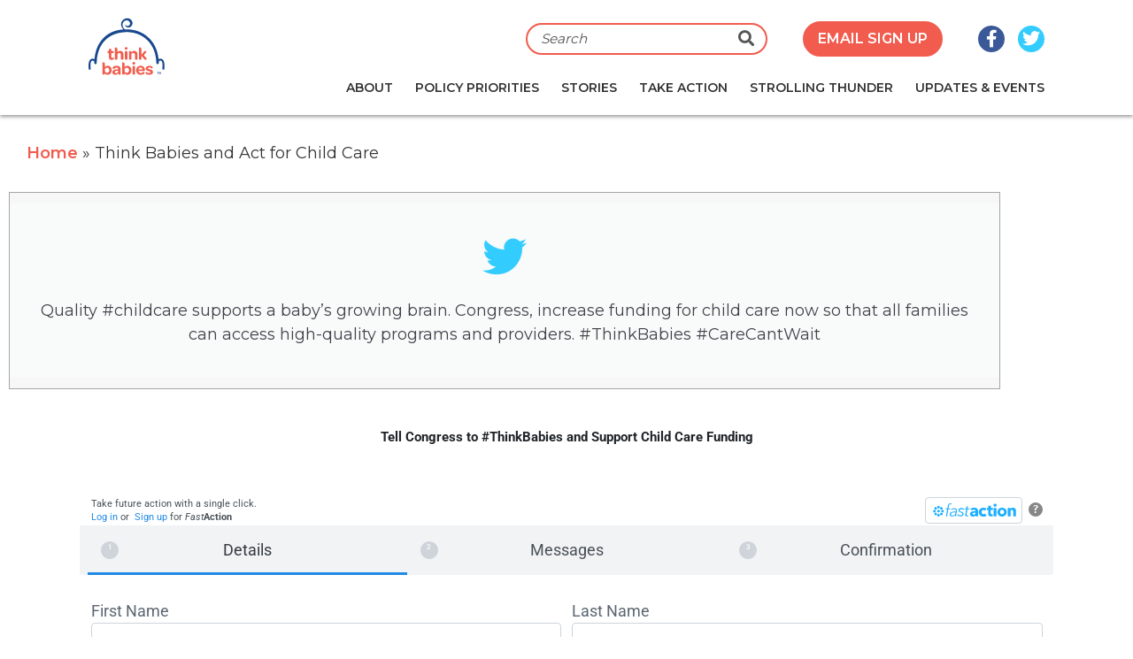

--- FILE ---
content_type: text/html; charset=UTF-8
request_url: https://www.thinkbabies.org/take-action-tweets-child-care-baby-brain/
body_size: 9551
content:
<!DOCTYPE html>
<!--[if lt IE 7 ]> <html lang="en-US" xmlns:fb="https://www.facebook.com/2008/fbml" xmlns:addthis="https://www.addthis.com/help/api-spec"  class="ie ie6 lte9 lte8 lte7 lte6 no-js"> <![endif]-->
<!--[if IE 7 ]>    <html lang="en-US" xmlns:fb="https://www.facebook.com/2008/fbml" xmlns:addthis="https://www.addthis.com/help/api-spec"  class="ie ie7 lte9 lte8 lte7 no-js"> <![endif]-->
<!--[if IE 8 ]>    <html lang="en-US" xmlns:fb="https://www.facebook.com/2008/fbml" xmlns:addthis="https://www.addthis.com/help/api-spec"  class="ie ie8 lte9 lte8 no-js"> <![endif]-->
<!--[if IE 9 ]>    <html lang="en-US" xmlns:fb="https://www.facebook.com/2008/fbml" xmlns:addthis="https://www.addthis.com/help/api-spec"  class="ie ie9 lte9 no-js"> <![endif]-->
<!--[if (gt IE 9)|!(IE)]><!--> <html lang="en-US" xmlns:fb="https://www.facebook.com/2008/fbml" xmlns:addthis="https://www.addthis.com/help/api-spec"  class="no-js"> <!--<![endif]-->
<head>
	<meta charset="UTF-8">
	<title>Think Babies and Act for Child Care | Think Babies™</title>
	<meta name="HandheldFriendly" content="True">
	<meta name="MobileOptimized" content="320">
	<meta name="viewport" content="width=device-width, initial-scale=1">
	<meta http-equiv="cleartype" content="on">
		<meta property="og:url" content="https://www.thinkbabies.org/take-action-tweets-child-care-baby-brain/">
	<meta property="og:type" content="website">
	<meta property="og:title" content="Think Babies and Act for Child Care">
	<meta property="og:description" content="Call on Congress to invest in child care.">
	<meta name="twitter:site" content="zerotothree">
	<meta name="twitter:title" content="Think Babies and Act for Child Care">
	<meta name="twitter:description" content="Call on Congress to invest in child care.">
	<meta name="facebook-domain-verification" content="53j6mejs8cpsty6ee787r30myawou0" />

										<meta name="twitter:card" content="summary_large_image">
				<meta name="twitter:image" content="https://www.thinkbabies.org/wp-content/uploads/2023/04/TB_Cards_1200x62730.jpg">
						<meta property="og:image" content="https://www.thinkbabies.org/wp-content/uploads/2023/04/TB_Cards_1200x62730.jpg">
				<meta name='robots' content='max-image-preview:large' />
	<style>img:is([sizes="auto" i], [sizes^="auto," i]) { contain-intrinsic-size: 3000px 1500px }</style>
	<link rel='dns-prefetch' href='//ajax.googleapis.com' />
<link rel='dns-prefetch' href='//maps.googleapis.com' />
<link rel='dns-prefetch' href='//s7.addthis.com' />
<style id='classic-theme-styles-inline-css' type='text/css'>
/*! This file is auto-generated */
.wp-block-button__link{color:#fff;background-color:#32373c;border-radius:9999px;box-shadow:none;text-decoration:none;padding:calc(.667em + 2px) calc(1.333em + 2px);font-size:1.125em}.wp-block-file__button{background:#32373c;color:#fff;text-decoration:none}
</style>
<link rel='stylesheet' id='pardot-css' href='https://www.thinkbabies.org/wp-content/plugins/pardot/build/style-index.css?ver=1719587186' type='text/css' media='all' />
<style id='global-styles-inline-css' type='text/css'>
:root{--wp--preset--aspect-ratio--square: 1;--wp--preset--aspect-ratio--4-3: 4/3;--wp--preset--aspect-ratio--3-4: 3/4;--wp--preset--aspect-ratio--3-2: 3/2;--wp--preset--aspect-ratio--2-3: 2/3;--wp--preset--aspect-ratio--16-9: 16/9;--wp--preset--aspect-ratio--9-16: 9/16;--wp--preset--color--black: #000000;--wp--preset--color--cyan-bluish-gray: #abb8c3;--wp--preset--color--white: #ffffff;--wp--preset--color--pale-pink: #f78da7;--wp--preset--color--vivid-red: #cf2e2e;--wp--preset--color--luminous-vivid-orange: #ff6900;--wp--preset--color--luminous-vivid-amber: #fcb900;--wp--preset--color--light-green-cyan: #7bdcb5;--wp--preset--color--vivid-green-cyan: #00d084;--wp--preset--color--pale-cyan-blue: #8ed1fc;--wp--preset--color--vivid-cyan-blue: #0693e3;--wp--preset--color--vivid-purple: #9b51e0;--wp--preset--gradient--vivid-cyan-blue-to-vivid-purple: linear-gradient(135deg,rgba(6,147,227,1) 0%,rgb(155,81,224) 100%);--wp--preset--gradient--light-green-cyan-to-vivid-green-cyan: linear-gradient(135deg,rgb(122,220,180) 0%,rgb(0,208,130) 100%);--wp--preset--gradient--luminous-vivid-amber-to-luminous-vivid-orange: linear-gradient(135deg,rgba(252,185,0,1) 0%,rgba(255,105,0,1) 100%);--wp--preset--gradient--luminous-vivid-orange-to-vivid-red: linear-gradient(135deg,rgba(255,105,0,1) 0%,rgb(207,46,46) 100%);--wp--preset--gradient--very-light-gray-to-cyan-bluish-gray: linear-gradient(135deg,rgb(238,238,238) 0%,rgb(169,184,195) 100%);--wp--preset--gradient--cool-to-warm-spectrum: linear-gradient(135deg,rgb(74,234,220) 0%,rgb(151,120,209) 20%,rgb(207,42,186) 40%,rgb(238,44,130) 60%,rgb(251,105,98) 80%,rgb(254,248,76) 100%);--wp--preset--gradient--blush-light-purple: linear-gradient(135deg,rgb(255,206,236) 0%,rgb(152,150,240) 100%);--wp--preset--gradient--blush-bordeaux: linear-gradient(135deg,rgb(254,205,165) 0%,rgb(254,45,45) 50%,rgb(107,0,62) 100%);--wp--preset--gradient--luminous-dusk: linear-gradient(135deg,rgb(255,203,112) 0%,rgb(199,81,192) 50%,rgb(65,88,208) 100%);--wp--preset--gradient--pale-ocean: linear-gradient(135deg,rgb(255,245,203) 0%,rgb(182,227,212) 50%,rgb(51,167,181) 100%);--wp--preset--gradient--electric-grass: linear-gradient(135deg,rgb(202,248,128) 0%,rgb(113,206,126) 100%);--wp--preset--gradient--midnight: linear-gradient(135deg,rgb(2,3,129) 0%,rgb(40,116,252) 100%);--wp--preset--font-size--small: 13px;--wp--preset--font-size--medium: 20px;--wp--preset--font-size--large: 36px;--wp--preset--font-size--x-large: 42px;--wp--preset--spacing--20: 0.44rem;--wp--preset--spacing--30: 0.67rem;--wp--preset--spacing--40: 1rem;--wp--preset--spacing--50: 1.5rem;--wp--preset--spacing--60: 2.25rem;--wp--preset--spacing--70: 3.38rem;--wp--preset--spacing--80: 5.06rem;--wp--preset--shadow--natural: 6px 6px 9px rgba(0, 0, 0, 0.2);--wp--preset--shadow--deep: 12px 12px 50px rgba(0, 0, 0, 0.4);--wp--preset--shadow--sharp: 6px 6px 0px rgba(0, 0, 0, 0.2);--wp--preset--shadow--outlined: 6px 6px 0px -3px rgba(255, 255, 255, 1), 6px 6px rgba(0, 0, 0, 1);--wp--preset--shadow--crisp: 6px 6px 0px rgba(0, 0, 0, 1);}:where(.is-layout-flex){gap: 0.5em;}:where(.is-layout-grid){gap: 0.5em;}body .is-layout-flex{display: flex;}.is-layout-flex{flex-wrap: wrap;align-items: center;}.is-layout-flex > :is(*, div){margin: 0;}body .is-layout-grid{display: grid;}.is-layout-grid > :is(*, div){margin: 0;}:where(.wp-block-columns.is-layout-flex){gap: 2em;}:where(.wp-block-columns.is-layout-grid){gap: 2em;}:where(.wp-block-post-template.is-layout-flex){gap: 1.25em;}:where(.wp-block-post-template.is-layout-grid){gap: 1.25em;}.has-black-color{color: var(--wp--preset--color--black) !important;}.has-cyan-bluish-gray-color{color: var(--wp--preset--color--cyan-bluish-gray) !important;}.has-white-color{color: var(--wp--preset--color--white) !important;}.has-pale-pink-color{color: var(--wp--preset--color--pale-pink) !important;}.has-vivid-red-color{color: var(--wp--preset--color--vivid-red) !important;}.has-luminous-vivid-orange-color{color: var(--wp--preset--color--luminous-vivid-orange) !important;}.has-luminous-vivid-amber-color{color: var(--wp--preset--color--luminous-vivid-amber) !important;}.has-light-green-cyan-color{color: var(--wp--preset--color--light-green-cyan) !important;}.has-vivid-green-cyan-color{color: var(--wp--preset--color--vivid-green-cyan) !important;}.has-pale-cyan-blue-color{color: var(--wp--preset--color--pale-cyan-blue) !important;}.has-vivid-cyan-blue-color{color: var(--wp--preset--color--vivid-cyan-blue) !important;}.has-vivid-purple-color{color: var(--wp--preset--color--vivid-purple) !important;}.has-black-background-color{background-color: var(--wp--preset--color--black) !important;}.has-cyan-bluish-gray-background-color{background-color: var(--wp--preset--color--cyan-bluish-gray) !important;}.has-white-background-color{background-color: var(--wp--preset--color--white) !important;}.has-pale-pink-background-color{background-color: var(--wp--preset--color--pale-pink) !important;}.has-vivid-red-background-color{background-color: var(--wp--preset--color--vivid-red) !important;}.has-luminous-vivid-orange-background-color{background-color: var(--wp--preset--color--luminous-vivid-orange) !important;}.has-luminous-vivid-amber-background-color{background-color: var(--wp--preset--color--luminous-vivid-amber) !important;}.has-light-green-cyan-background-color{background-color: var(--wp--preset--color--light-green-cyan) !important;}.has-vivid-green-cyan-background-color{background-color: var(--wp--preset--color--vivid-green-cyan) !important;}.has-pale-cyan-blue-background-color{background-color: var(--wp--preset--color--pale-cyan-blue) !important;}.has-vivid-cyan-blue-background-color{background-color: var(--wp--preset--color--vivid-cyan-blue) !important;}.has-vivid-purple-background-color{background-color: var(--wp--preset--color--vivid-purple) !important;}.has-black-border-color{border-color: var(--wp--preset--color--black) !important;}.has-cyan-bluish-gray-border-color{border-color: var(--wp--preset--color--cyan-bluish-gray) !important;}.has-white-border-color{border-color: var(--wp--preset--color--white) !important;}.has-pale-pink-border-color{border-color: var(--wp--preset--color--pale-pink) !important;}.has-vivid-red-border-color{border-color: var(--wp--preset--color--vivid-red) !important;}.has-luminous-vivid-orange-border-color{border-color: var(--wp--preset--color--luminous-vivid-orange) !important;}.has-luminous-vivid-amber-border-color{border-color: var(--wp--preset--color--luminous-vivid-amber) !important;}.has-light-green-cyan-border-color{border-color: var(--wp--preset--color--light-green-cyan) !important;}.has-vivid-green-cyan-border-color{border-color: var(--wp--preset--color--vivid-green-cyan) !important;}.has-pale-cyan-blue-border-color{border-color: var(--wp--preset--color--pale-cyan-blue) !important;}.has-vivid-cyan-blue-border-color{border-color: var(--wp--preset--color--vivid-cyan-blue) !important;}.has-vivid-purple-border-color{border-color: var(--wp--preset--color--vivid-purple) !important;}.has-vivid-cyan-blue-to-vivid-purple-gradient-background{background: var(--wp--preset--gradient--vivid-cyan-blue-to-vivid-purple) !important;}.has-light-green-cyan-to-vivid-green-cyan-gradient-background{background: var(--wp--preset--gradient--light-green-cyan-to-vivid-green-cyan) !important;}.has-luminous-vivid-amber-to-luminous-vivid-orange-gradient-background{background: var(--wp--preset--gradient--luminous-vivid-amber-to-luminous-vivid-orange) !important;}.has-luminous-vivid-orange-to-vivid-red-gradient-background{background: var(--wp--preset--gradient--luminous-vivid-orange-to-vivid-red) !important;}.has-very-light-gray-to-cyan-bluish-gray-gradient-background{background: var(--wp--preset--gradient--very-light-gray-to-cyan-bluish-gray) !important;}.has-cool-to-warm-spectrum-gradient-background{background: var(--wp--preset--gradient--cool-to-warm-spectrum) !important;}.has-blush-light-purple-gradient-background{background: var(--wp--preset--gradient--blush-light-purple) !important;}.has-blush-bordeaux-gradient-background{background: var(--wp--preset--gradient--blush-bordeaux) !important;}.has-luminous-dusk-gradient-background{background: var(--wp--preset--gradient--luminous-dusk) !important;}.has-pale-ocean-gradient-background{background: var(--wp--preset--gradient--pale-ocean) !important;}.has-electric-grass-gradient-background{background: var(--wp--preset--gradient--electric-grass) !important;}.has-midnight-gradient-background{background: var(--wp--preset--gradient--midnight) !important;}.has-small-font-size{font-size: var(--wp--preset--font-size--small) !important;}.has-medium-font-size{font-size: var(--wp--preset--font-size--medium) !important;}.has-large-font-size{font-size: var(--wp--preset--font-size--large) !important;}.has-x-large-font-size{font-size: var(--wp--preset--font-size--x-large) !important;}
:where(.wp-block-post-template.is-layout-flex){gap: 1.25em;}:where(.wp-block-post-template.is-layout-grid){gap: 1.25em;}
:where(.wp-block-columns.is-layout-flex){gap: 2em;}:where(.wp-block-columns.is-layout-grid){gap: 2em;}
:root :where(.wp-block-pullquote){font-size: 1.5em;line-height: 1.6;}
</style>
<link rel='stylesheet' id='main-style-css' href='https://www.thinkbabies.org/wp-content/themes/think-babies/dist/styles/app-styles.min.css?ver=1711468890' type='text/css' media='screen' />
<link rel='stylesheet' id='addthis_all_pages-css' href='https://www.thinkbabies.org/wp-content/plugins/addthis/frontend/build/addthis_wordpress_public.min.css?ver=6.8.3' type='text/css' media='all' />
<link rel='stylesheet' id='elementor-icons-css' href='https://www.thinkbabies.org/wp-content/plugins/elementor/assets/lib/eicons/css/elementor-icons.min.css?ver=5.45.0' type='text/css' media='all' />
<link rel='stylesheet' id='elementor-frontend-css' href='https://www.thinkbabies.org/wp-content/plugins/elementor/assets/css/frontend.min.css?ver=3.34.0' type='text/css' media='all' />
<link rel='stylesheet' id='elementor-post-5674-css' href='https://www.thinkbabies.org/wp-content/uploads/elementor/css/post-5674.css?ver=1767754386' type='text/css' media='all' />
<link rel='stylesheet' id='font-awesome-5-all-css' href='https://www.thinkbabies.org/wp-content/plugins/elementor/assets/lib/font-awesome/css/all.min.css?ver=3.34.0' type='text/css' media='all' />
<link rel='stylesheet' id='font-awesome-4-shim-css' href='https://www.thinkbabies.org/wp-content/plugins/elementor/assets/lib/font-awesome/css/v4-shims.min.css?ver=3.34.0' type='text/css' media='all' />
<link rel='stylesheet' id='widget-call-to-action-css' href='https://www.thinkbabies.org/wp-content/plugins/elementor-pro/assets/css/widget-call-to-action.min.css?ver=3.34.0' type='text/css' media='all' />
<link rel='stylesheet' id='e-transitions-css' href='https://www.thinkbabies.org/wp-content/plugins/elementor-pro/assets/css/conditionals/transitions.min.css?ver=3.34.0' type='text/css' media='all' />
<link rel='stylesheet' id='elementor-post-9331-css' href='https://www.thinkbabies.org/wp-content/uploads/elementor/css/post-9331.css?ver=1767805175' type='text/css' media='all' />
<link rel='stylesheet' id='elementor-gf-local-roboto-css' href='https://www.thinkbabies.org/wp-content/uploads/elementor/google-fonts/css/roboto.css?ver=1743166238' type='text/css' media='all' />
<link rel='stylesheet' id='elementor-gf-local-robotoslab-css' href='https://www.thinkbabies.org/wp-content/uploads/elementor/google-fonts/css/robotoslab.css?ver=1743166241' type='text/css' media='all' />
<link rel='stylesheet' id='elementor-icons-shared-0-css' href='https://www.thinkbabies.org/wp-content/plugins/elementor/assets/lib/font-awesome/css/fontawesome.min.css?ver=5.15.3' type='text/css' media='all' />
<link rel='stylesheet' id='elementor-icons-fa-brands-css' href='https://www.thinkbabies.org/wp-content/plugins/elementor/assets/lib/font-awesome/css/brands.min.css?ver=5.15.3' type='text/css' media='all' />
<script type="text/javascript" src="https://ajax.googleapis.com/ajax/libs/jquery/2.2.4/jquery.min.js" id="jquery-js"></script>
<script type="text/javascript" src="https://maps.googleapis.com/maps/api/js?key=AIzaSyA8z8SZupjlJFZLDc1x57-12YQzFbEBeFs&amp;ver=6.8.3" id="google_maps_api-js"></script>
<script type="text/javascript" src="https://www.thinkbabies.org/wp-content/plugins/elementor/assets/lib/font-awesome/js/v4-shims.min.js?ver=3.34.0" id="font-awesome-4-shim-js"></script>
<link rel="https://api.w.org/" href="https://www.thinkbabies.org/wp-json/" /><link rel="alternate" title="JSON" type="application/json" href="https://www.thinkbabies.org/wp-json/wp/v2/pages/9331" /><link rel="canonical" href="https://www.thinkbabies.org/take-action-tweets-child-care-baby-brain/" />
<link rel='shortlink' href='https://www.thinkbabies.org/?p=9331' />
<link rel="alternate" title="oEmbed (JSON)" type="application/json+oembed" href="https://www.thinkbabies.org/wp-json/oembed/1.0/embed?url=https%3A%2F%2Fwww.thinkbabies.org%2Ftake-action-tweets-child-care-baby-brain%2F" />
<link rel="alternate" title="oEmbed (XML)" type="text/xml+oembed" href="https://www.thinkbabies.org/wp-json/oembed/1.0/embed?url=https%3A%2F%2Fwww.thinkbabies.org%2Ftake-action-tweets-child-care-baby-brain%2F&#038;format=xml" />
<meta name="description" content="Call on Congress to invest in child care."/>
<meta name="generator" content="Elementor 3.34.0; features: additional_custom_breakpoints; settings: css_print_method-external, google_font-enabled, font_display-auto">
			<style>
				.e-con.e-parent:nth-of-type(n+4):not(.e-lazyloaded):not(.e-no-lazyload),
				.e-con.e-parent:nth-of-type(n+4):not(.e-lazyloaded):not(.e-no-lazyload) * {
					background-image: none !important;
				}
				@media screen and (max-height: 1024px) {
					.e-con.e-parent:nth-of-type(n+3):not(.e-lazyloaded):not(.e-no-lazyload),
					.e-con.e-parent:nth-of-type(n+3):not(.e-lazyloaded):not(.e-no-lazyload) * {
						background-image: none !important;
					}
				}
				@media screen and (max-height: 640px) {
					.e-con.e-parent:nth-of-type(n+2):not(.e-lazyloaded):not(.e-no-lazyload),
					.e-con.e-parent:nth-of-type(n+2):not(.e-lazyloaded):not(.e-no-lazyload) * {
						background-image: none !important;
					}
				}
			</style>
			<link rel="icon" href="https://www.thinkbabies.org/wp-content/uploads/2018/02/cropped-favicon-01-32x32.png" sizes="32x32" />
<link rel="icon" href="https://www.thinkbabies.org/wp-content/uploads/2018/02/cropped-favicon-01-192x192.png" sizes="192x192" />
<link rel="apple-touch-icon" href="https://www.thinkbabies.org/wp-content/uploads/2018/02/cropped-favicon-01-180x180.png" />
<meta name="msapplication-TileImage" content="https://www.thinkbabies.org/wp-content/uploads/2018/02/cropped-favicon-01-270x270.png" />
		<style type="text/css" id="wp-custom-css">
			
.gallery-item {
    display: flex;
    justify-content: center;
    align-items: center;
    align-content: ;
}		</style>
			<!-- Facebook Pixel Code -->
	<script>
	!function(f,b,e,v,n,t,s)
	{if(f.fbq)return;n=f.fbq=function()
	{n.callMethod? n.callMethod.apply(n,arguments):n.queue.push(arguments)}

	;
	if(!f._fbq)f._fbq=n;n.push=n;n.loaded=!0;n.version='2.0';
	n.queue=[];t=b.createElement(e);t.async=!0;
	t.src=v;s=b.getElementsByTagName(e)[0];
	s.parentNode.insertBefore(t,s)}(window, document,'script',
	'https://connect.facebook.net/en_US/fbevents.js');
	fbq('init', '177662336206920');
	fbq('track', 'PageView');
	</script>
	<noscript><img height="1" width="1" style="display:none"
	src="https://www.facebook.com/tr?id=177662336206920&ev=PageView&noscript=1"
	/></noscript>
	<!-- End Facebook Pixel Code -->
	<!-- Google Tag Manager --> <script>(function(w,d,s,l,i){w[l]=w[l]||[];w[l].push({'gtm.start': new Date().getTime(),event:'gtm.js'});var f=d.getElementsByTagName(s)[0], j=d.createElement(s),dl=l!='dataLayer'?'&l='+l:'';j.async=true;j.src= 'https://www.googletagmanager.com/gtm.js?id='+i+dl;f.parentNode.insertBefore(j,f); })(window,document,'script','dataLayer','GTM-KWF3PRZ');</script> <!-- End Google Tag Manager -->
</head>
<body class="wp-singular page-template page-template-elementor_header_footer page page-id-9331 wp-theme-think-babies elementor-default elementor-kit-5674 elementor-page elementor-page-9331">
	<!-- Google Tag Manager (noscript) --> <noscript><iframe src="https://www.googletagmanager.com/ns.html?id=GTM-KWF3PRZ" height="0" width="0" style="display:none;visibility:hidden"></iframe></noscript> <!-- End Google Tag Manager (noscript) -->
	<header class="header__wrapper" id="header">
	<div class="header">
		<a class="header__skip-nav sr-only" href="#main">Skip to main content</a>
		<a class="header__logo" href="https://www.thinkbabies.org"><span class="sr-only">Think Babies™</span></a>

		<button class="header__toggle" aria-hidden="true" data-toggle-active="#header" value="Toggle Mobile Menu"></button>

		<nav class="header__nav">
			<div class="header__menu">
				<ul id="menu-primary-navigation" class="menu menu--header"><li id="menu-item-32" class="menu-item menu-item-type-post_type menu-item-object-page menu-item-has-children menu-item-32"><a href="https://www.thinkbabies.org/about/">About</a>
<ul class="sub-menu">
	<li id="menu-item-9563" class="menu-item menu-item-type-post_type menu-item-object-page menu-item-9563"><a href="https://www.thinkbabies.org/policy-priorities-background/">About Think Babies</a></li>
	<li id="menu-item-9399" class="menu-item menu-item-type-custom menu-item-object-custom menu-item-9399"><a href="https://www.zerotothree.org/our-work/policy-center/">Learn more about ZERO TO THREE&#8217;s Policy Center</a></li>
</ul>
</li>
<li id="menu-item-2974" class="menu-item menu-item-type-custom menu-item-object-custom menu-item-has-children menu-item-2974"><a href="#">Policy Priorities</a>
<ul class="sub-menu">
	<li id="menu-item-9566" class="menu-item menu-item-type-post_type menu-item-object-page menu-item-9566"><a href="https://www.thinkbabies.org/policy-priorities-background/">Policy Priorities Explained</a></li>
	<li id="menu-item-2645" class="menu-item menu-item-type-post_type menu-item-object-page menu-item-2645"><a href="https://www.thinkbabies.org/policy-priorities-child-care/">Child Care</a></li>
	<li id="menu-item-9562" class="menu-item menu-item-type-post_type menu-item-object-page menu-item-9562"><a href="https://www.thinkbabies.org/policy-priorities-healthcare/">Healthcare</a></li>
	<li id="menu-item-2687" class="menu-item menu-item-type-post_type menu-item-object-page menu-item-2687"><a href="https://www.thinkbabies.org/policy-priorities-early-head-start/">Early Head Start</a></li>
	<li id="menu-item-4641" class="menu-item menu-item-type-post_type menu-item-object-page menu-item-4641"><a href="https://www.thinkbabies.org/policy-priorities-economic-security/">Economic Security</a></li>
	<li id="menu-item-2650" class="menu-item menu-item-type-post_type menu-item-object-page menu-item-2650"><a href="https://www.thinkbabies.org/policy-priorities-family-support/">Child Well-being</a></li>
	<li id="menu-item-2641" class="menu-item menu-item-type-post_type menu-item-object-page menu-item-2641"><a href="https://www.thinkbabies.org/policy-priorities-infant-and-early-childhood-mental-health/">Infant and Early Childhood Mental Health</a></li>
</ul>
</li>
<li id="menu-item-2599" class="menu-item menu-item-type-custom menu-item-object-custom menu-item-has-children menu-item-2599"><a href="#">Stories</a>
<ul class="sub-menu">
	<li id="menu-item-3304" class="menu-item menu-item-type-post_type menu-item-object-page menu-item-3304"><a href="https://www.thinkbabies.org/family-stories/">Family Stories</a></li>
	<li id="menu-item-2607" class="menu-item menu-item-type-post_type menu-item-object-page menu-item-2607"><a href="https://www.thinkbabies.org/share-your-story/">Tell Us Your Story</a></li>
</ul>
</li>
<li id="menu-item-637" class="menu-item menu-item-type-post_type menu-item-object-page menu-item-has-children menu-item-637"><a href="https://www.thinkbabies.org/take-action/">Take Action</a>
<ul class="sub-menu">
	<li id="menu-item-6678" class="menu-item menu-item-type-post_type menu-item-object-page menu-item-6678"><a href="https://www.thinkbabies.org/take-action-congress/">Contact Congress</a></li>
</ul>
</li>
<li id="menu-item-9343" class="menu-item menu-item-type-post_type menu-item-object-page menu-item-has-children menu-item-9343"><a href="https://www.thinkbabies.org/strolling-thunder-2024/">Strolling Thunder</a>
<ul class="sub-menu">
	<li id="menu-item-31" class="menu-item menu-item-type-post_type menu-item-object-page menu-item-31"><a href="https://www.thinkbabies.org/strollingthunder/">Strolling Thunder 2026</a></li>
	<li id="menu-item-9649" class="menu-item menu-item-type-post_type menu-item-object-page menu-item-9649"><a href="https://www.thinkbabies.org/strollingthunder/frequently-asked-questions/">Frequently Asked Questions</a></li>
</ul>
</li>
<li id="menu-item-2600" class="menu-item menu-item-type-custom menu-item-object-custom menu-item-has-children menu-item-2600"><a href="#">Updates &#038; Events</a>
<ul class="sub-menu">
	<li id="menu-item-2601" class="menu-item menu-item-type-post_type menu-item-object-page menu-item-2601"><a href="https://www.thinkbabies.org/updates/">Updates</a></li>
</ul>
</li>
</ul>			</div>

			<div class="header__search">
				<form class="form form--search" method="get" action="https://www.thinkbabies.org/">
	<input class="form-control" type="text" value="" name="s" placeholder="Search" required>
	<button type="submit"><i class="fa fa-search" aria-hidden="true"></i><span class="sr-only">Search</span></button>
</form>
			</div>

			<div class="header__cta btn-group">
				<a class="btn btn--short" href="https://www.thinkbabies.org/sign-up/">Email Sign Up</a>
			</div>
			<div class="header__social-links">
				<div class="social-links">
    <a class="social-link social-link--facebook" href="https://www.facebook.com/ZEROTOTHREE" target="_blank">
        <i class="social-link__icon fa fa-facebook" aria-hidden="true"></i>
        <span class="social-link__alt sr-only">Facebook</span>
    </a>
    <a class="social-link social-link--twitter" href="https://www.twitter.com/ZEROTOTHREE" target="_blank">
        <i class="social-link__icon fa fa-twitter" aria-hidden="true"></i>
        <span class="social-link__alt sr-only">Twitter</span>
    </a>
</div>			</div>
		</nav>
	</div>
</header>

	<main class="main" id="main">
		<div class="at-above-post-page addthis_tool" data-url="https://www.thinkbabies.org/take-action-tweets-child-care-baby-brain/"></div>		<div data-elementor-type="wp-page" data-elementor-id="9331" class="elementor elementor-9331" data-elementor-post-type="page">
						<section class="elementor-section elementor-top-section elementor-element elementor-element-6f3b0587 elementor-section-boxed elementor-section-height-default elementor-section-height-default" data-id="6f3b0587" data-element_type="section">
						<div class="elementor-container elementor-column-gap-default">
					<div class="elementor-column elementor-col-100 elementor-top-column elementor-element elementor-element-5e9c3bfe" data-id="5e9c3bfe" data-element_type="column">
			<div class="elementor-widget-wrap elementor-element-populated">
						<div class="elementor-element elementor-element-65de2c15 elementor-widget elementor-widget-ZTT Breadcrumb" data-id="65de2c15" data-element_type="widget" data-widget_type="ZTT Breadcrumb.default">
				<div class="elementor-widget-container">
					<ul class="breadcrumbs" style="padding-left:20px;"><li class="breadcrumb"><a class="breadcrumb__link" href="https://www.thinkbabies.org/">Home</a></li>Think Babies and Act for Child Care<li class="breadcrumb"></li></ul>				</div>
				</div>
					</div>
		</div>
					</div>
		</section>
				<section class="elementor-section elementor-top-section elementor-element elementor-element-f90ef96 elementor-section-boxed elementor-section-height-default elementor-section-height-default" data-id="f90ef96" data-element_type="section">
						<div class="elementor-container elementor-column-gap-default">
					<div class="elementor-column elementor-col-100 elementor-top-column elementor-element elementor-element-e0ff2e0" data-id="e0ff2e0" data-element_type="column">
			<div class="elementor-widget-wrap elementor-element-populated">
						<div class="elementor-element elementor-element-12e6c88 elementor-cta--layout-image-left elementor-cta--skin-classic elementor-animated-content elementor-bg-transform elementor-bg-transform-zoom-in elementor-widget elementor-widget-call-to-action" data-id="12e6c88" data-element_type="widget" data-widget_type="call-to-action.default">
				<div class="elementor-widget-container">
							<div class="elementor-cta">
							<div class="elementor-cta__content">
									<div class="elementor-content-item elementor-cta__content-item elementor-icon-wrapper elementor-cta__icon elementor-view-default">
						<div class="elementor-icon">
							<i aria-hidden="true" class="fab fa-twitter"></i>						</div>
					</div>
				
				
									<div class="elementor-cta__description elementor-cta__content-item elementor-content-item">
						Quality #childcare supports a baby’s growing brain. Congress, increase funding for child care now so that all families can access high-quality programs and providers. #ThinkBabies #CareCantWait					</div>
				
							</div>
						</div>
						</div>
				</div>
					</div>
		</div>
					</div>
		</section>
				<section class="elementor-section elementor-top-section elementor-element elementor-element-5586925f elementor-section-full_width elementor-section-height-default elementor-section-height-default" data-id="5586925f" data-element_type="section" id="form-container">
						<div class="elementor-container elementor-column-gap-default">
					<div class="elementor-column elementor-col-100 elementor-top-column elementor-element elementor-element-5709ab2" data-id="5709ab2" data-element_type="column">
			<div class="elementor-widget-wrap elementor-element-populated">
						<div class="elementor-element elementor-element-62b98821 elementor-widget__width-auto fa-form elementor-widget elementor-widget-html" data-id="62b98821" data-element_type="widget" data-widget_type="html.default">
				<div class="elementor-widget-container">
					<link rel='preload' href='https://static.everyaction.com/ea-actiontag/at.js' as='script' crossorigin='anonymous'>
 <link rel='preload' href='https://static.everyaction.com/ea-actiontag/at.min.css' as='style'>
 <script type='text/javascript' src='https://static.everyaction.com/ea-actiontag/at.js' crossorigin='anonymous'></script> <style>.ngp-form{width:100%;max-width:1100px;}</style>
 <link rel='preload' href='https://nvlupin.blob.core.windows.net/designs/CustomStylesheet_bfd520112694f23eef1fe7c94360aa3ec00e3842a6adfa38d54238150f1f77f4.css' as='style'>
 <div class="ngp-form"
     data-form-url="https://advocator.ngpvan.com/https%3a%2f%2fsecure.everyaction.com%2fv1%2fForms%2fBoIRzOuB3EON5zHbaB52mQ2/ngpForm"
             data-custom-css='https://nvlupin.blob.core.windows.net/designs/CustomStylesheet_bfd520112694f23eef1fe7c94360aa3ec00e3842a6adfa38d54238150f1f77f4.css'
     data-fastaction-endpoint="https://fastaction.ngpvan.com"
     data-inline-errors="true"
     data-fastaction-nologin="true"
     data-databag-endpoint="https://profile.ngpvan.com"
     data-databag="everybody"
          data-mobile-autofocus="false">
</div>				</div>
				</div>
					</div>
		</div>
					</div>
		</section>
				</div>
		<!-- AddThis Advanced Settings above via filter on the_content --><!-- AddThis Advanced Settings below via filter on the_content --><!-- AddThis Advanced Settings generic via filter on the_content --><!-- AddThis Share Buttons above via filter on the_content --><!-- AddThis Share Buttons below via filter on the_content --><div class="at-below-post-page addthis_tool" data-url="https://www.thinkbabies.org/take-action-tweets-child-care-baby-brain/"></div><!-- AddThis Share Buttons generic via filter on the_content -->	</main>

	<footer class="footer__wrapper">
	<div class="footer">
		<div class="footer__nav">
			<div class="footer__social-links no-margin-left">
				<div class="social-links">
    <a class="social-link social-link--facebook" href="https://www.facebook.com/ZEROTOTHREE" target="_blank">
        <i class="social-link__icon fa fa-facebook" aria-hidden="true"></i>
        <span class="social-link__alt sr-only">Facebook</span>
    </a>
    <a class="social-link social-link--twitter" href="https://www.twitter.com/ZEROTOTHREE" target="_blank">
        <i class="social-link__icon fa fa-twitter" aria-hidden="true"></i>
        <span class="social-link__alt sr-only">Twitter</span>
    </a>
</div>			</div>
		</div>

		
<div class="footer__logos">
	<a class="footer__logo" href="https://www.zerotothree.org/" target="_blank"><img class="footer__logo-img" src="https://www.thinkbabies.org/wp-content/themes/think-babies/images/logo-zero-to-three.png" alt="Zero To Three"></a></div>
		<address class="footer__copyright">Copyright &copy; 2026 ZERO TO THREE: National Center for Infants, Toddlers, and Families. All rights reserved.</address>

		<div class="footer__menu-secondary">
			<ul id="menu-secondary-navigation" class="menu menu--footer-secondary"><li id="menu-item-35" class="menu-item menu-item-type-post_type menu-item-object-page menu-item-35"><a href="https://www.thinkbabies.org/privacy-policy-disclaimers/">Privacy Policy &#038; Disclaimers</a></li>
</ul>		</div>
	</div>

	<script type="speculationrules">
{"prefetch":[{"source":"document","where":{"and":[{"href_matches":"\/*"},{"not":{"href_matches":["\/wp-*.php","\/wp-admin\/*","\/wp-content\/uploads\/*","\/wp-content\/*","\/wp-content\/plugins\/*","\/wp-content\/themes\/think-babies\/*","\/*\\?(.+)"]}},{"not":{"selector_matches":"a[rel~=\"nofollow\"]"}},{"not":{"selector_matches":".no-prefetch, .no-prefetch a"}}]},"eagerness":"conservative"}]}
</script>
			<script>
				const lazyloadRunObserver = () => {
					const lazyloadBackgrounds = document.querySelectorAll( `.e-con.e-parent:not(.e-lazyloaded)` );
					const lazyloadBackgroundObserver = new IntersectionObserver( ( entries ) => {
						entries.forEach( ( entry ) => {
							if ( entry.isIntersecting ) {
								let lazyloadBackground = entry.target;
								if( lazyloadBackground ) {
									lazyloadBackground.classList.add( 'e-lazyloaded' );
								}
								lazyloadBackgroundObserver.unobserve( entry.target );
							}
						});
					}, { rootMargin: '200px 0px 200px 0px' } );
					lazyloadBackgrounds.forEach( ( lazyloadBackground ) => {
						lazyloadBackgroundObserver.observe( lazyloadBackground );
					} );
				};
				const events = [
					'DOMContentLoaded',
					'elementor/lazyload/observe',
				];
				events.forEach( ( event ) => {
					document.addEventListener( event, lazyloadRunObserver );
				} );
			</script>
			<script data-cfasync="false" type="text/javascript">if (window.addthis_product === undefined) { window.addthis_product = "wpp"; } if (window.wp_product_version === undefined) { window.wp_product_version = "wpp-6.2.6"; } if (window.addthis_share === undefined) { window.addthis_share = {}; } if (window.addthis_config === undefined) { window.addthis_config = {"data_track_clickback":true,"ui_atversion":"300"}; } if (window.addthis_plugin_info === undefined) { window.addthis_plugin_info = {"info_status":"enabled","cms_name":"WordPress","plugin_name":"Share Buttons by AddThis","plugin_version":"6.2.6","plugin_mode":"AddThis","anonymous_profile_id":"wp-edbdfe301eec6037bf6e19b4b699b336","page_info":{"template":"pages","post_type":["post","page","e-landing-page"]},"sharing_enabled_on_post_via_metabox":false}; } 
                    (function() {
                      var first_load_interval_id = setInterval(function () {
                        if (typeof window.addthis !== 'undefined') {
                          window.clearInterval(first_load_interval_id);
                          if (typeof window.addthis_layers !== 'undefined' && Object.getOwnPropertyNames(window.addthis_layers).length > 0) {
                            window.addthis.layers(window.addthis_layers);
                          }
                          if (Array.isArray(window.addthis_layers_tools)) {
                            for (i = 0; i < window.addthis_layers_tools.length; i++) {
                              window.addthis.layers(window.addthis_layers_tools[i]);
                            }
                          }
                        }
                     },1000)
                    }());
                </script><script type="text/javascript" id="main-js-extra">
/* <![CDATA[ */
var urls = {"base":"https:\/\/www.thinkbabies.org","theme":"https:\/\/www.thinkbabies.org\/wp-content\/themes\/think-babies","ajax":"https:\/\/www.thinkbabies.org\/wp-admin\/admin-ajax.php"};
var info = [];
/* ]]> */
</script>
<script type="text/javascript" src="https://www.thinkbabies.org/wp-content/themes/think-babies/dist/scripts/app-scripts.min.js?ver=1711468890" id="main-js"></script>
<script type="text/javascript" src="https://www.thinkbabies.org/wp-includes/js/comment-reply.min.js?ver=6.8.3" id="comment-reply-js" async="async" data-wp-strategy="async"></script>
<script type="text/javascript" src="https://s7.addthis.com/js/300/addthis_widget.js?ver=6.8.3#pubid=ra-61bb55a46fb70cd4" id="addthis_widget-js"></script>
<script type="text/javascript" src="https://www.thinkbabies.org/wp-content/plugins/elementor/assets/js/webpack.runtime.min.js?ver=3.34.0" id="elementor-webpack-runtime-js"></script>
<script type="text/javascript" src="https://www.thinkbabies.org/wp-content/plugins/elementor/assets/js/frontend-modules.min.js?ver=3.34.0" id="elementor-frontend-modules-js"></script>
<script type="text/javascript" src="https://www.thinkbabies.org/wp-includes/js/jquery/ui/core.min.js?ver=1.13.3" id="jquery-ui-core-js"></script>
<script type="text/javascript" id="elementor-frontend-js-before">
/* <![CDATA[ */
var elementorFrontendConfig = {"environmentMode":{"edit":false,"wpPreview":false,"isScriptDebug":false},"i18n":{"shareOnFacebook":"Share on Facebook","shareOnTwitter":"Share on Twitter","pinIt":"Pin it","download":"Download","downloadImage":"Download image","fullscreen":"Fullscreen","zoom":"Zoom","share":"Share","playVideo":"Play Video","previous":"Previous","next":"Next","close":"Close","a11yCarouselPrevSlideMessage":"Previous slide","a11yCarouselNextSlideMessage":"Next slide","a11yCarouselFirstSlideMessage":"This is the first slide","a11yCarouselLastSlideMessage":"This is the last slide","a11yCarouselPaginationBulletMessage":"Go to slide"},"is_rtl":false,"breakpoints":{"xs":0,"sm":480,"md":768,"lg":1025,"xl":1440,"xxl":1600},"responsive":{"breakpoints":{"mobile":{"label":"Mobile Portrait","value":767,"default_value":767,"direction":"max","is_enabled":true},"mobile_extra":{"label":"Mobile Landscape","value":880,"default_value":880,"direction":"max","is_enabled":false},"tablet":{"label":"Tablet Portrait","value":1024,"default_value":1024,"direction":"max","is_enabled":true},"tablet_extra":{"label":"Tablet Landscape","value":1200,"default_value":1200,"direction":"max","is_enabled":false},"laptop":{"label":"Laptop","value":1366,"default_value":1366,"direction":"max","is_enabled":false},"widescreen":{"label":"Widescreen","value":2400,"default_value":2400,"direction":"min","is_enabled":false}},"hasCustomBreakpoints":false},"version":"3.34.0","is_static":false,"experimentalFeatures":{"additional_custom_breakpoints":true,"theme_builder_v2":true,"landing-pages":true,"home_screen":true,"global_classes_should_enforce_capabilities":true,"e_variables":true,"cloud-library":true,"e_opt_in_v4_page":true,"e_interactions":true,"import-export-customization":true,"e_pro_variables":true},"urls":{"assets":"https:\/\/www.thinkbabies.org\/wp-content\/plugins\/elementor\/assets\/","ajaxurl":"https:\/\/www.thinkbabies.org\/wp-admin\/admin-ajax.php","uploadUrl":"https:\/\/www.thinkbabies.org\/wp-content\/uploads"},"nonces":{"floatingButtonsClickTracking":"a6740d1b9a"},"swiperClass":"swiper","settings":{"page":[],"editorPreferences":[]},"kit":{"active_breakpoints":["viewport_mobile","viewport_tablet"],"global_image_lightbox":"yes","lightbox_enable_counter":"yes","lightbox_enable_fullscreen":"yes","lightbox_enable_zoom":"yes","lightbox_enable_share":"yes","lightbox_title_src":"title","lightbox_description_src":"description"},"post":{"id":9331,"title":"Think%20Babies%20and%20Act%20for%20Child%20Care%20%E2%80%93%20Think%20Babies%E2%84%A2","excerpt":"","featuredImage":false}};
/* ]]> */
</script>
<script type="text/javascript" src="https://www.thinkbabies.org/wp-content/plugins/elementor/assets/js/frontend.min.js?ver=3.34.0" id="elementor-frontend-js"></script>
<script type="text/javascript" src="https://www.thinkbabies.org/wp-content/plugins/pardot/js/asyncdc.min.js?ver=6.8.3" id="pddc-js"></script>
<script type="text/javascript" src="https://www.thinkbabies.org/wp-content/plugins/elementor-pro/assets/js/webpack-pro.runtime.min.js?ver=3.34.0" id="elementor-pro-webpack-runtime-js"></script>
<script type="text/javascript" src="https://www.thinkbabies.org/wp-includes/js/dist/hooks.min.js?ver=4d63a3d491d11ffd8ac6" id="wp-hooks-js"></script>
<script type="text/javascript" src="https://www.thinkbabies.org/wp-includes/js/dist/i18n.min.js?ver=5e580eb46a90c2b997e6" id="wp-i18n-js"></script>
<script type="text/javascript" id="wp-i18n-js-after">
/* <![CDATA[ */
wp.i18n.setLocaleData( { 'text direction\u0004ltr': [ 'ltr' ] } );
/* ]]> */
</script>
<script type="text/javascript" id="elementor-pro-frontend-js-before">
/* <![CDATA[ */
var ElementorProFrontendConfig = {"ajaxurl":"https:\/\/www.thinkbabies.org\/wp-admin\/admin-ajax.php","nonce":"a67f108c2b","urls":{"assets":"https:\/\/www.thinkbabies.org\/wp-content\/plugins\/elementor-pro\/assets\/","rest":"https:\/\/www.thinkbabies.org\/wp-json\/"},"settings":{"lazy_load_background_images":true},"popup":{"hasPopUps":true},"shareButtonsNetworks":{"facebook":{"title":"Facebook","has_counter":true},"twitter":{"title":"Twitter"},"linkedin":{"title":"LinkedIn","has_counter":true},"pinterest":{"title":"Pinterest","has_counter":true},"reddit":{"title":"Reddit","has_counter":true},"vk":{"title":"VK","has_counter":true},"odnoklassniki":{"title":"OK","has_counter":true},"tumblr":{"title":"Tumblr"},"digg":{"title":"Digg"},"skype":{"title":"Skype"},"stumbleupon":{"title":"StumbleUpon","has_counter":true},"mix":{"title":"Mix"},"telegram":{"title":"Telegram"},"pocket":{"title":"Pocket","has_counter":true},"xing":{"title":"XING","has_counter":true},"whatsapp":{"title":"WhatsApp"},"email":{"title":"Email"},"print":{"title":"Print"},"x-twitter":{"title":"X"},"threads":{"title":"Threads"}},"facebook_sdk":{"lang":"en_US","app_id":""},"lottie":{"defaultAnimationUrl":"https:\/\/www.thinkbabies.org\/wp-content\/plugins\/elementor-pro\/modules\/lottie\/assets\/animations\/default.json"}};
/* ]]> */
</script>
<script type="text/javascript" src="https://www.thinkbabies.org/wp-content/plugins/elementor-pro/assets/js/frontend.min.js?ver=3.34.0" id="elementor-pro-frontend-js"></script>
<script type="text/javascript" src="https://www.thinkbabies.org/wp-content/plugins/elementor-pro/assets/js/elements-handlers.min.js?ver=3.34.0" id="pro-elements-handlers-js"></script>
</footer>
</body>
</html>

--- FILE ---
content_type: text/css
request_url: https://www.thinkbabies.org/wp-content/themes/think-babies/dist/styles/app-styles.min.css?ver=1711468890
body_size: 40343
content:
@import url(https://fonts.googleapis.com/css?family=Montserrat:300,400,600|Roboto+Slab:300,400);@charset "UTF-8";
/**
 * Variables & Utilities - variables, functions, mixins, and helper classes
 */
.align-baseline {
  vertical-align: baseline !important; }

.align-top {
  vertical-align: top !important; }

.align-middle {
  vertical-align: middle !important; }

.align-bottom {
  vertical-align: bottom !important; }

.align-text-bottom {
  vertical-align: text-bottom !important; }

.align-text-top {
  vertical-align: text-top !important; }

.bg-primary {
  background-color: #007bff !important; }

a.bg-primary:hover, a.bg-primary:focus,
button.bg-primary:hover,
button.bg-primary:focus {
  background-color: #0062cc !important; }

.bg-secondary {
  background-color: #6c757d !important; }

a.bg-secondary:hover, a.bg-secondary:focus,
button.bg-secondary:hover,
button.bg-secondary:focus {
  background-color: #545b62 !important; }

.bg-success {
  background-color: #28a745 !important; }

a.bg-success:hover, a.bg-success:focus,
button.bg-success:hover,
button.bg-success:focus {
  background-color: #1e7e34 !important; }

.bg-info {
  background-color: #17a2b8 !important; }

a.bg-info:hover, a.bg-info:focus,
button.bg-info:hover,
button.bg-info:focus {
  background-color: #117a8b !important; }

.bg-warning {
  background-color: #ffc107 !important; }

a.bg-warning:hover, a.bg-warning:focus,
button.bg-warning:hover,
button.bg-warning:focus {
  background-color: #d39e00 !important; }

.bg-danger {
  background-color: #dc3545 !important; }

a.bg-danger:hover, a.bg-danger:focus,
button.bg-danger:hover,
button.bg-danger:focus {
  background-color: #bd2130 !important; }

.bg-light {
  background-color: #f8f9fa !important; }

a.bg-light:hover, a.bg-light:focus,
button.bg-light:hover,
button.bg-light:focus {
  background-color: #dae0e5 !important; }

.bg-dark {
  background-color: #343a40 !important; }

a.bg-dark:hover, a.bg-dark:focus,
button.bg-dark:hover,
button.bg-dark:focus {
  background-color: #1d2124 !important; }

.bg-white {
  background-color: #fff !important; }

.bg-transparent {
  background-color: transparent !important; }

.border {
  border: 1px solid #dee2e6 !important; }

.border-top {
  border-top: 1px solid #dee2e6 !important; }

.border-right {
  border-right: 1px solid #dee2e6 !important; }

.border-bottom {
  border-bottom: 1px solid #dee2e6 !important; }

.border-left {
  border-left: 1px solid #dee2e6 !important; }

.border-0 {
  border: 0 !important; }

.border-top-0 {
  border-top: 0 !important; }

.border-right-0 {
  border-right: 0 !important; }

.border-bottom-0 {
  border-bottom: 0 !important; }

.border-left-0 {
  border-left: 0 !important; }

.border-primary {
  border-color: #007bff !important; }

.border-secondary {
  border-color: #6c757d !important; }

.border-success {
  border-color: #28a745 !important; }

.border-info {
  border-color: #17a2b8 !important; }

.border-warning {
  border-color: #ffc107 !important; }

.border-danger {
  border-color: #dc3545 !important; }

.border-light {
  border-color: #f8f9fa !important; }

.border-dark {
  border-color: #343a40 !important; }

.border-white {
  border-color: #fff !important; }

.rounded {
  border-radius: 0.25rem !important; }

.rounded-top {
  border-top-left-radius: 0.25rem !important;
  border-top-right-radius: 0.25rem !important; }

.rounded-right {
  border-top-right-radius: 0.25rem !important;
  border-bottom-right-radius: 0.25rem !important; }

.rounded-bottom {
  border-bottom-right-radius: 0.25rem !important;
  border-bottom-left-radius: 0.25rem !important; }

.rounded-left {
  border-top-left-radius: 0.25rem !important;
  border-bottom-left-radius: 0.25rem !important; }

.rounded-circle {
  border-radius: 50% !important; }

.rounded-0 {
  border-radius: 0 !important; }

.clearfix::after {
  display: block;
  clear: both;
  content: ""; }

.d-none {
  display: none !important; }

.d-inline {
  display: inline !important; }

.d-inline-block {
  display: inline-block !important; }

.d-block {
  display: block !important; }

.d-table {
  display: table !important; }

.d-table-row {
  display: table-row !important; }

.d-table-cell {
  display: table-cell !important; }

.d-flex {
  display: -webkit-box !important;
  display: -ms-flexbox !important;
  display: flex !important; }

.d-inline-flex {
  display: -webkit-inline-box !important;
  display: -ms-inline-flexbox !important;
  display: inline-flex !important; }

@media (min-width: 576px) {
  .d-sm-none {
    display: none !important; }
  .d-sm-inline {
    display: inline !important; }
  .d-sm-inline-block {
    display: inline-block !important; }
  .d-sm-block {
    display: block !important; }
  .d-sm-table {
    display: table !important; }
  .d-sm-table-row {
    display: table-row !important; }
  .d-sm-table-cell {
    display: table-cell !important; }
  .d-sm-flex {
    display: -webkit-box !important;
    display: -ms-flexbox !important;
    display: flex !important; }
  .d-sm-inline-flex {
    display: -webkit-inline-box !important;
    display: -ms-inline-flexbox !important;
    display: inline-flex !important; } }

@media (min-width: 768px) {
  .d-md-none {
    display: none !important; }
  .d-md-inline {
    display: inline !important; }
  .d-md-inline-block {
    display: inline-block !important; }
  .d-md-block {
    display: block !important; }
  .d-md-table {
    display: table !important; }
  .d-md-table-row {
    display: table-row !important; }
  .d-md-table-cell {
    display: table-cell !important; }
  .d-md-flex {
    display: -webkit-box !important;
    display: -ms-flexbox !important;
    display: flex !important; }
  .d-md-inline-flex {
    display: -webkit-inline-box !important;
    display: -ms-inline-flexbox !important;
    display: inline-flex !important; } }

@media (min-width: 992px) {
  .d-lg-none {
    display: none !important; }
  .d-lg-inline {
    display: inline !important; }
  .d-lg-inline-block {
    display: inline-block !important; }
  .d-lg-block {
    display: block !important; }
  .d-lg-table {
    display: table !important; }
  .d-lg-table-row {
    display: table-row !important; }
  .d-lg-table-cell {
    display: table-cell !important; }
  .d-lg-flex {
    display: -webkit-box !important;
    display: -ms-flexbox !important;
    display: flex !important; }
  .d-lg-inline-flex {
    display: -webkit-inline-box !important;
    display: -ms-inline-flexbox !important;
    display: inline-flex !important; } }

@media (min-width: 1200px) {
  .d-xl-none {
    display: none !important; }
  .d-xl-inline {
    display: inline !important; }
  .d-xl-inline-block {
    display: inline-block !important; }
  .d-xl-block {
    display: block !important; }
  .d-xl-table {
    display: table !important; }
  .d-xl-table-row {
    display: table-row !important; }
  .d-xl-table-cell {
    display: table-cell !important; }
  .d-xl-flex {
    display: -webkit-box !important;
    display: -ms-flexbox !important;
    display: flex !important; }
  .d-xl-inline-flex {
    display: -webkit-inline-box !important;
    display: -ms-inline-flexbox !important;
    display: inline-flex !important; } }

@media print {
  .d-print-none {
    display: none !important; }
  .d-print-inline {
    display: inline !important; }
  .d-print-inline-block {
    display: inline-block !important; }
  .d-print-block {
    display: block !important; }
  .d-print-table {
    display: table !important; }
  .d-print-table-row {
    display: table-row !important; }
  .d-print-table-cell {
    display: table-cell !important; }
  .d-print-flex {
    display: -webkit-box !important;
    display: -ms-flexbox !important;
    display: flex !important; }
  .d-print-inline-flex {
    display: -webkit-inline-box !important;
    display: -ms-inline-flexbox !important;
    display: inline-flex !important; } }

.embed-responsive {
  position: relative;
  display: block;
  width: 100%;
  padding: 0;
  overflow: hidden; }
  .embed-responsive::before {
    display: block;
    content: ""; }
  .embed-responsive .embed-responsive-item,
  .embed-responsive iframe,
  .embed-responsive embed,
  .embed-responsive object,
  .embed-responsive video {
    position: absolute;
    top: 0;
    bottom: 0;
    left: 0;
    width: 100%;
    height: 100%;
    border: 0; }

.embed-responsive-21by9::before {
  padding-top: 42.85714%; }

.embed-responsive-16by9::before {
  padding-top: 56.25%; }

.embed-responsive-4by3::before {
  padding-top: 75%; }

.embed-responsive-1by1::before {
  padding-top: 100%; }

.flex-row {
  -webkit-box-orient: horizontal !important;
  -webkit-box-direction: normal !important;
      -ms-flex-direction: row !important;
          flex-direction: row !important; }

.flex-column {
  -webkit-box-orient: vertical !important;
  -webkit-box-direction: normal !important;
      -ms-flex-direction: column !important;
          flex-direction: column !important; }

.flex-row-reverse {
  -webkit-box-orient: horizontal !important;
  -webkit-box-direction: reverse !important;
      -ms-flex-direction: row-reverse !important;
          flex-direction: row-reverse !important; }

.flex-column-reverse {
  -webkit-box-orient: vertical !important;
  -webkit-box-direction: reverse !important;
      -ms-flex-direction: column-reverse !important;
          flex-direction: column-reverse !important; }

.flex-wrap {
  -ms-flex-wrap: wrap !important;
      flex-wrap: wrap !important; }

.flex-nowrap {
  -ms-flex-wrap: nowrap !important;
      flex-wrap: nowrap !important; }

.flex-wrap-reverse {
  -ms-flex-wrap: wrap-reverse !important;
      flex-wrap: wrap-reverse !important; }

.justify-content-start {
  -webkit-box-pack: start !important;
      -ms-flex-pack: start !important;
          justify-content: flex-start !important; }

.justify-content-end {
  -webkit-box-pack: end !important;
      -ms-flex-pack: end !important;
          justify-content: flex-end !important; }

.justify-content-center {
  -webkit-box-pack: center !important;
      -ms-flex-pack: center !important;
          justify-content: center !important; }

.justify-content-between {
  -webkit-box-pack: justify !important;
      -ms-flex-pack: justify !important;
          justify-content: space-between !important; }

.justify-content-around {
  -ms-flex-pack: distribute !important;
      justify-content: space-around !important; }

.align-items-start {
  -webkit-box-align: start !important;
      -ms-flex-align: start !important;
          align-items: flex-start !important; }

.align-items-end {
  -webkit-box-align: end !important;
      -ms-flex-align: end !important;
          align-items: flex-end !important; }

.align-items-center {
  -webkit-box-align: center !important;
      -ms-flex-align: center !important;
          align-items: center !important; }

.align-items-baseline {
  -webkit-box-align: baseline !important;
      -ms-flex-align: baseline !important;
          align-items: baseline !important; }

.align-items-stretch {
  -webkit-box-align: stretch !important;
      -ms-flex-align: stretch !important;
          align-items: stretch !important; }

.align-content-start {
  -ms-flex-line-pack: start !important;
      align-content: flex-start !important; }

.align-content-end {
  -ms-flex-line-pack: end !important;
      align-content: flex-end !important; }

.align-content-center {
  -ms-flex-line-pack: center !important;
      align-content: center !important; }

.align-content-between {
  -ms-flex-line-pack: justify !important;
      align-content: space-between !important; }

.align-content-around {
  -ms-flex-line-pack: distribute !important;
      align-content: space-around !important; }

.align-content-stretch {
  -ms-flex-line-pack: stretch !important;
      align-content: stretch !important; }

.align-self-auto {
  -ms-flex-item-align: auto !important;
      align-self: auto !important; }

.align-self-start {
  -ms-flex-item-align: start !important;
      align-self: flex-start !important; }

.align-self-end {
  -ms-flex-item-align: end !important;
      align-self: flex-end !important; }

.align-self-center {
  -ms-flex-item-align: center !important;
      align-self: center !important; }

.align-self-baseline {
  -ms-flex-item-align: baseline !important;
      align-self: baseline !important; }

.align-self-stretch {
  -ms-flex-item-align: stretch !important;
      align-self: stretch !important; }

@media (min-width: 576px) {
  .flex-sm-row {
    -webkit-box-orient: horizontal !important;
    -webkit-box-direction: normal !important;
        -ms-flex-direction: row !important;
            flex-direction: row !important; }
  .flex-sm-column {
    -webkit-box-orient: vertical !important;
    -webkit-box-direction: normal !important;
        -ms-flex-direction: column !important;
            flex-direction: column !important; }
  .flex-sm-row-reverse {
    -webkit-box-orient: horizontal !important;
    -webkit-box-direction: reverse !important;
        -ms-flex-direction: row-reverse !important;
            flex-direction: row-reverse !important; }
  .flex-sm-column-reverse {
    -webkit-box-orient: vertical !important;
    -webkit-box-direction: reverse !important;
        -ms-flex-direction: column-reverse !important;
            flex-direction: column-reverse !important; }
  .flex-sm-wrap {
    -ms-flex-wrap: wrap !important;
        flex-wrap: wrap !important; }
  .flex-sm-nowrap {
    -ms-flex-wrap: nowrap !important;
        flex-wrap: nowrap !important; }
  .flex-sm-wrap-reverse {
    -ms-flex-wrap: wrap-reverse !important;
        flex-wrap: wrap-reverse !important; }
  .justify-content-sm-start {
    -webkit-box-pack: start !important;
        -ms-flex-pack: start !important;
            justify-content: flex-start !important; }
  .justify-content-sm-end {
    -webkit-box-pack: end !important;
        -ms-flex-pack: end !important;
            justify-content: flex-end !important; }
  .justify-content-sm-center {
    -webkit-box-pack: center !important;
        -ms-flex-pack: center !important;
            justify-content: center !important; }
  .justify-content-sm-between {
    -webkit-box-pack: justify !important;
        -ms-flex-pack: justify !important;
            justify-content: space-between !important; }
  .justify-content-sm-around {
    -ms-flex-pack: distribute !important;
        justify-content: space-around !important; }
  .align-items-sm-start {
    -webkit-box-align: start !important;
        -ms-flex-align: start !important;
            align-items: flex-start !important; }
  .align-items-sm-end {
    -webkit-box-align: end !important;
        -ms-flex-align: end !important;
            align-items: flex-end !important; }
  .align-items-sm-center {
    -webkit-box-align: center !important;
        -ms-flex-align: center !important;
            align-items: center !important; }
  .align-items-sm-baseline {
    -webkit-box-align: baseline !important;
        -ms-flex-align: baseline !important;
            align-items: baseline !important; }
  .align-items-sm-stretch {
    -webkit-box-align: stretch !important;
        -ms-flex-align: stretch !important;
            align-items: stretch !important; }
  .align-content-sm-start {
    -ms-flex-line-pack: start !important;
        align-content: flex-start !important; }
  .align-content-sm-end {
    -ms-flex-line-pack: end !important;
        align-content: flex-end !important; }
  .align-content-sm-center {
    -ms-flex-line-pack: center !important;
        align-content: center !important; }
  .align-content-sm-between {
    -ms-flex-line-pack: justify !important;
        align-content: space-between !important; }
  .align-content-sm-around {
    -ms-flex-line-pack: distribute !important;
        align-content: space-around !important; }
  .align-content-sm-stretch {
    -ms-flex-line-pack: stretch !important;
        align-content: stretch !important; }
  .align-self-sm-auto {
    -ms-flex-item-align: auto !important;
        align-self: auto !important; }
  .align-self-sm-start {
    -ms-flex-item-align: start !important;
        align-self: flex-start !important; }
  .align-self-sm-end {
    -ms-flex-item-align: end !important;
        align-self: flex-end !important; }
  .align-self-sm-center {
    -ms-flex-item-align: center !important;
        align-self: center !important; }
  .align-self-sm-baseline {
    -ms-flex-item-align: baseline !important;
        align-self: baseline !important; }
  .align-self-sm-stretch {
    -ms-flex-item-align: stretch !important;
        align-self: stretch !important; } }

@media (min-width: 768px) {
  .flex-md-row {
    -webkit-box-orient: horizontal !important;
    -webkit-box-direction: normal !important;
        -ms-flex-direction: row !important;
            flex-direction: row !important; }
  .flex-md-column {
    -webkit-box-orient: vertical !important;
    -webkit-box-direction: normal !important;
        -ms-flex-direction: column !important;
            flex-direction: column !important; }
  .flex-md-row-reverse {
    -webkit-box-orient: horizontal !important;
    -webkit-box-direction: reverse !important;
        -ms-flex-direction: row-reverse !important;
            flex-direction: row-reverse !important; }
  .flex-md-column-reverse {
    -webkit-box-orient: vertical !important;
    -webkit-box-direction: reverse !important;
        -ms-flex-direction: column-reverse !important;
            flex-direction: column-reverse !important; }
  .flex-md-wrap {
    -ms-flex-wrap: wrap !important;
        flex-wrap: wrap !important; }
  .flex-md-nowrap {
    -ms-flex-wrap: nowrap !important;
        flex-wrap: nowrap !important; }
  .flex-md-wrap-reverse {
    -ms-flex-wrap: wrap-reverse !important;
        flex-wrap: wrap-reverse !important; }
  .justify-content-md-start {
    -webkit-box-pack: start !important;
        -ms-flex-pack: start !important;
            justify-content: flex-start !important; }
  .justify-content-md-end {
    -webkit-box-pack: end !important;
        -ms-flex-pack: end !important;
            justify-content: flex-end !important; }
  .justify-content-md-center {
    -webkit-box-pack: center !important;
        -ms-flex-pack: center !important;
            justify-content: center !important; }
  .justify-content-md-between {
    -webkit-box-pack: justify !important;
        -ms-flex-pack: justify !important;
            justify-content: space-between !important; }
  .justify-content-md-around {
    -ms-flex-pack: distribute !important;
        justify-content: space-around !important; }
  .align-items-md-start {
    -webkit-box-align: start !important;
        -ms-flex-align: start !important;
            align-items: flex-start !important; }
  .align-items-md-end {
    -webkit-box-align: end !important;
        -ms-flex-align: end !important;
            align-items: flex-end !important; }
  .align-items-md-center {
    -webkit-box-align: center !important;
        -ms-flex-align: center !important;
            align-items: center !important; }
  .align-items-md-baseline {
    -webkit-box-align: baseline !important;
        -ms-flex-align: baseline !important;
            align-items: baseline !important; }
  .align-items-md-stretch {
    -webkit-box-align: stretch !important;
        -ms-flex-align: stretch !important;
            align-items: stretch !important; }
  .align-content-md-start {
    -ms-flex-line-pack: start !important;
        align-content: flex-start !important; }
  .align-content-md-end {
    -ms-flex-line-pack: end !important;
        align-content: flex-end !important; }
  .align-content-md-center {
    -ms-flex-line-pack: center !important;
        align-content: center !important; }
  .align-content-md-between {
    -ms-flex-line-pack: justify !important;
        align-content: space-between !important; }
  .align-content-md-around {
    -ms-flex-line-pack: distribute !important;
        align-content: space-around !important; }
  .align-content-md-stretch {
    -ms-flex-line-pack: stretch !important;
        align-content: stretch !important; }
  .align-self-md-auto {
    -ms-flex-item-align: auto !important;
        align-self: auto !important; }
  .align-self-md-start {
    -ms-flex-item-align: start !important;
        align-self: flex-start !important; }
  .align-self-md-end {
    -ms-flex-item-align: end !important;
        align-self: flex-end !important; }
  .align-self-md-center {
    -ms-flex-item-align: center !important;
        align-self: center !important; }
  .align-self-md-baseline {
    -ms-flex-item-align: baseline !important;
        align-self: baseline !important; }
  .align-self-md-stretch {
    -ms-flex-item-align: stretch !important;
        align-self: stretch !important; } }

@media (min-width: 992px) {
  .flex-lg-row {
    -webkit-box-orient: horizontal !important;
    -webkit-box-direction: normal !important;
        -ms-flex-direction: row !important;
            flex-direction: row !important; }
  .flex-lg-column {
    -webkit-box-orient: vertical !important;
    -webkit-box-direction: normal !important;
        -ms-flex-direction: column !important;
            flex-direction: column !important; }
  .flex-lg-row-reverse {
    -webkit-box-orient: horizontal !important;
    -webkit-box-direction: reverse !important;
        -ms-flex-direction: row-reverse !important;
            flex-direction: row-reverse !important; }
  .flex-lg-column-reverse {
    -webkit-box-orient: vertical !important;
    -webkit-box-direction: reverse !important;
        -ms-flex-direction: column-reverse !important;
            flex-direction: column-reverse !important; }
  .flex-lg-wrap {
    -ms-flex-wrap: wrap !important;
        flex-wrap: wrap !important; }
  .flex-lg-nowrap {
    -ms-flex-wrap: nowrap !important;
        flex-wrap: nowrap !important; }
  .flex-lg-wrap-reverse {
    -ms-flex-wrap: wrap-reverse !important;
        flex-wrap: wrap-reverse !important; }
  .justify-content-lg-start {
    -webkit-box-pack: start !important;
        -ms-flex-pack: start !important;
            justify-content: flex-start !important; }
  .justify-content-lg-end {
    -webkit-box-pack: end !important;
        -ms-flex-pack: end !important;
            justify-content: flex-end !important; }
  .justify-content-lg-center {
    -webkit-box-pack: center !important;
        -ms-flex-pack: center !important;
            justify-content: center !important; }
  .justify-content-lg-between {
    -webkit-box-pack: justify !important;
        -ms-flex-pack: justify !important;
            justify-content: space-between !important; }
  .justify-content-lg-around {
    -ms-flex-pack: distribute !important;
        justify-content: space-around !important; }
  .align-items-lg-start {
    -webkit-box-align: start !important;
        -ms-flex-align: start !important;
            align-items: flex-start !important; }
  .align-items-lg-end {
    -webkit-box-align: end !important;
        -ms-flex-align: end !important;
            align-items: flex-end !important; }
  .align-items-lg-center {
    -webkit-box-align: center !important;
        -ms-flex-align: center !important;
            align-items: center !important; }
  .align-items-lg-baseline {
    -webkit-box-align: baseline !important;
        -ms-flex-align: baseline !important;
            align-items: baseline !important; }
  .align-items-lg-stretch {
    -webkit-box-align: stretch !important;
        -ms-flex-align: stretch !important;
            align-items: stretch !important; }
  .align-content-lg-start {
    -ms-flex-line-pack: start !important;
        align-content: flex-start !important; }
  .align-content-lg-end {
    -ms-flex-line-pack: end !important;
        align-content: flex-end !important; }
  .align-content-lg-center {
    -ms-flex-line-pack: center !important;
        align-content: center !important; }
  .align-content-lg-between {
    -ms-flex-line-pack: justify !important;
        align-content: space-between !important; }
  .align-content-lg-around {
    -ms-flex-line-pack: distribute !important;
        align-content: space-around !important; }
  .align-content-lg-stretch {
    -ms-flex-line-pack: stretch !important;
        align-content: stretch !important; }
  .align-self-lg-auto {
    -ms-flex-item-align: auto !important;
        align-self: auto !important; }
  .align-self-lg-start {
    -ms-flex-item-align: start !important;
        align-self: flex-start !important; }
  .align-self-lg-end {
    -ms-flex-item-align: end !important;
        align-self: flex-end !important; }
  .align-self-lg-center {
    -ms-flex-item-align: center !important;
        align-self: center !important; }
  .align-self-lg-baseline {
    -ms-flex-item-align: baseline !important;
        align-self: baseline !important; }
  .align-self-lg-stretch {
    -ms-flex-item-align: stretch !important;
        align-self: stretch !important; } }

@media (min-width: 1200px) {
  .flex-xl-row {
    -webkit-box-orient: horizontal !important;
    -webkit-box-direction: normal !important;
        -ms-flex-direction: row !important;
            flex-direction: row !important; }
  .flex-xl-column {
    -webkit-box-orient: vertical !important;
    -webkit-box-direction: normal !important;
        -ms-flex-direction: column !important;
            flex-direction: column !important; }
  .flex-xl-row-reverse {
    -webkit-box-orient: horizontal !important;
    -webkit-box-direction: reverse !important;
        -ms-flex-direction: row-reverse !important;
            flex-direction: row-reverse !important; }
  .flex-xl-column-reverse {
    -webkit-box-orient: vertical !important;
    -webkit-box-direction: reverse !important;
        -ms-flex-direction: column-reverse !important;
            flex-direction: column-reverse !important; }
  .flex-xl-wrap {
    -ms-flex-wrap: wrap !important;
        flex-wrap: wrap !important; }
  .flex-xl-nowrap {
    -ms-flex-wrap: nowrap !important;
        flex-wrap: nowrap !important; }
  .flex-xl-wrap-reverse {
    -ms-flex-wrap: wrap-reverse !important;
        flex-wrap: wrap-reverse !important; }
  .justify-content-xl-start {
    -webkit-box-pack: start !important;
        -ms-flex-pack: start !important;
            justify-content: flex-start !important; }
  .justify-content-xl-end {
    -webkit-box-pack: end !important;
        -ms-flex-pack: end !important;
            justify-content: flex-end !important; }
  .justify-content-xl-center {
    -webkit-box-pack: center !important;
        -ms-flex-pack: center !important;
            justify-content: center !important; }
  .justify-content-xl-between {
    -webkit-box-pack: justify !important;
        -ms-flex-pack: justify !important;
            justify-content: space-between !important; }
  .justify-content-xl-around {
    -ms-flex-pack: distribute !important;
        justify-content: space-around !important; }
  .align-items-xl-start {
    -webkit-box-align: start !important;
        -ms-flex-align: start !important;
            align-items: flex-start !important; }
  .align-items-xl-end {
    -webkit-box-align: end !important;
        -ms-flex-align: end !important;
            align-items: flex-end !important; }
  .align-items-xl-center {
    -webkit-box-align: center !important;
        -ms-flex-align: center !important;
            align-items: center !important; }
  .align-items-xl-baseline {
    -webkit-box-align: baseline !important;
        -ms-flex-align: baseline !important;
            align-items: baseline !important; }
  .align-items-xl-stretch {
    -webkit-box-align: stretch !important;
        -ms-flex-align: stretch !important;
            align-items: stretch !important; }
  .align-content-xl-start {
    -ms-flex-line-pack: start !important;
        align-content: flex-start !important; }
  .align-content-xl-end {
    -ms-flex-line-pack: end !important;
        align-content: flex-end !important; }
  .align-content-xl-center {
    -ms-flex-line-pack: center !important;
        align-content: center !important; }
  .align-content-xl-between {
    -ms-flex-line-pack: justify !important;
        align-content: space-between !important; }
  .align-content-xl-around {
    -ms-flex-line-pack: distribute !important;
        align-content: space-around !important; }
  .align-content-xl-stretch {
    -ms-flex-line-pack: stretch !important;
        align-content: stretch !important; }
  .align-self-xl-auto {
    -ms-flex-item-align: auto !important;
        align-self: auto !important; }
  .align-self-xl-start {
    -ms-flex-item-align: start !important;
        align-self: flex-start !important; }
  .align-self-xl-end {
    -ms-flex-item-align: end !important;
        align-self: flex-end !important; }
  .align-self-xl-center {
    -ms-flex-item-align: center !important;
        align-self: center !important; }
  .align-self-xl-baseline {
    -ms-flex-item-align: baseline !important;
        align-self: baseline !important; }
  .align-self-xl-stretch {
    -ms-flex-item-align: stretch !important;
        align-self: stretch !important; } }

.float-left {
  float: left !important; }

.float-right {
  float: right !important; }

.float-none {
  float: none !important; }

@media (min-width: 576px) {
  .float-sm-left {
    float: left !important; }
  .float-sm-right {
    float: right !important; }
  .float-sm-none {
    float: none !important; } }

@media (min-width: 768px) {
  .float-md-left {
    float: left !important; }
  .float-md-right {
    float: right !important; }
  .float-md-none {
    float: none !important; } }

@media (min-width: 992px) {
  .float-lg-left {
    float: left !important; }
  .float-lg-right {
    float: right !important; }
  .float-lg-none {
    float: none !important; } }

@media (min-width: 1200px) {
  .float-xl-left {
    float: left !important; }
  .float-xl-right {
    float: right !important; }
  .float-xl-none {
    float: none !important; } }

.position-static {
  position: static !important; }

.position-relative {
  position: relative !important; }

.position-absolute {
  position: absolute !important; }

.position-fixed {
  position: fixed !important; }

.position-sticky {
  position: -webkit-sticky !important;
  position: sticky !important; }

.fixed-top {
  position: fixed;
  top: 0;
  right: 0;
  left: 0;
  z-index: 1030; }

.fixed-bottom {
  position: fixed;
  right: 0;
  bottom: 0;
  left: 0;
  z-index: 1030; }

@supports ((position: -webkit-sticky) or (position: sticky)) {
  .sticky-top {
    position: -webkit-sticky;
    position: sticky;
    top: 0;
    z-index: 1020; } }

.sr-only, .gf-hide-label .gfield_label {
  position: absolute;
  width: 1px;
  height: 1px;
  padding: 0;
  overflow: hidden;
  clip: rect(0, 0, 0, 0);
  white-space: nowrap;
  -webkit-clip-path: inset(50%);
          clip-path: inset(50%);
  border: 0; }

.sr-only-focusable:active, .sr-only-focusable:focus {
  position: static;
  width: auto;
  height: auto;
  overflow: visible;
  clip: auto;
  white-space: normal;
  -webkit-clip-path: none;
          clip-path: none; }

.w-25 {
  width: 25% !important; }

.w-50 {
  width: 50% !important; }

.w-75 {
  width: 75% !important; }

.w-100 {
  width: 100% !important; }

.h-25 {
  height: 25% !important; }

.h-50 {
  height: 50% !important; }

.h-75 {
  height: 75% !important; }

.h-100 {
  height: 100% !important; }

.mw-100 {
  max-width: 100% !important; }

.mh-100 {
  max-height: 100% !important; }

.m-0 {
  margin: 0 !important; }

.mt-0,
.my-0 {
  margin-top: 0 !important; }

.mr-0,
.mx-0 {
  margin-right: 0 !important; }

.mb-0,
.my-0 {
  margin-bottom: 0 !important; }

.ml-0,
.mx-0 {
  margin-left: 0 !important; }

.m-1 {
  margin: 0.25rem !important; }

.mt-1,
.my-1 {
  margin-top: 0.25rem !important; }

.mr-1,
.mx-1 {
  margin-right: 0.25rem !important; }

.mb-1,
.my-1 {
  margin-bottom: 0.25rem !important; }

.ml-1,
.mx-1 {
  margin-left: 0.25rem !important; }

.m-2 {
  margin: 0.5rem !important; }

.mt-2,
.my-2 {
  margin-top: 0.5rem !important; }

.mr-2,
.mx-2 {
  margin-right: 0.5rem !important; }

.mb-2,
.my-2 {
  margin-bottom: 0.5rem !important; }

.ml-2,
.mx-2 {
  margin-left: 0.5rem !important; }

.m-3 {
  margin: 1rem !important; }

.mt-3,
.my-3 {
  margin-top: 1rem !important; }

.mr-3,
.mx-3 {
  margin-right: 1rem !important; }

.mb-3,
.my-3 {
  margin-bottom: 1rem !important; }

.ml-3,
.mx-3 {
  margin-left: 1rem !important; }

.m-4 {
  margin: 1.5rem !important; }

.mt-4,
.my-4 {
  margin-top: 1.5rem !important; }

.mr-4,
.mx-4 {
  margin-right: 1.5rem !important; }

.mb-4,
.my-4 {
  margin-bottom: 1.5rem !important; }

.ml-4,
.mx-4 {
  margin-left: 1.5rem !important; }

.m-5 {
  margin: 3rem !important; }

.mt-5,
.my-5 {
  margin-top: 3rem !important; }

.mr-5,
.mx-5 {
  margin-right: 3rem !important; }

.mb-5,
.my-5 {
  margin-bottom: 3rem !important; }

.ml-5,
.mx-5 {
  margin-left: 3rem !important; }

.p-0 {
  padding: 0 !important; }

.pt-0,
.py-0 {
  padding-top: 0 !important; }

.pr-0,
.px-0 {
  padding-right: 0 !important; }

.pb-0,
.py-0 {
  padding-bottom: 0 !important; }

.pl-0,
.px-0 {
  padding-left: 0 !important; }

.p-1 {
  padding: 0.25rem !important; }

.pt-1,
.py-1 {
  padding-top: 0.25rem !important; }

.pr-1,
.px-1 {
  padding-right: 0.25rem !important; }

.pb-1,
.py-1 {
  padding-bottom: 0.25rem !important; }

.pl-1,
.px-1 {
  padding-left: 0.25rem !important; }

.p-2 {
  padding: 0.5rem !important; }

.pt-2,
.py-2 {
  padding-top: 0.5rem !important; }

.pr-2,
.px-2 {
  padding-right: 0.5rem !important; }

.pb-2,
.py-2 {
  padding-bottom: 0.5rem !important; }

.pl-2,
.px-2 {
  padding-left: 0.5rem !important; }

.p-3 {
  padding: 1rem !important; }

.pt-3,
.py-3 {
  padding-top: 1rem !important; }

.pr-3,
.px-3 {
  padding-right: 1rem !important; }

.pb-3,
.py-3 {
  padding-bottom: 1rem !important; }

.pl-3,
.px-3 {
  padding-left: 1rem !important; }

.p-4 {
  padding: 1.5rem !important; }

.pt-4,
.py-4 {
  padding-top: 1.5rem !important; }

.pr-4,
.px-4 {
  padding-right: 1.5rem !important; }

.pb-4,
.py-4 {
  padding-bottom: 1.5rem !important; }

.pl-4,
.px-4 {
  padding-left: 1.5rem !important; }

.p-5 {
  padding: 3rem !important; }

.pt-5,
.py-5 {
  padding-top: 3rem !important; }

.pr-5,
.px-5 {
  padding-right: 3rem !important; }

.pb-5,
.py-5 {
  padding-bottom: 3rem !important; }

.pl-5,
.px-5 {
  padding-left: 3rem !important; }

.m-auto {
  margin: auto !important; }

.mt-auto,
.my-auto {
  margin-top: auto !important; }

.mr-auto,
.mx-auto {
  margin-right: auto !important; }

.mb-auto,
.my-auto {
  margin-bottom: auto !important; }

.ml-auto,
.mx-auto {
  margin-left: auto !important; }

@media (min-width: 576px) {
  .m-sm-0 {
    margin: 0 !important; }
  .mt-sm-0,
  .my-sm-0 {
    margin-top: 0 !important; }
  .mr-sm-0,
  .mx-sm-0 {
    margin-right: 0 !important; }
  .mb-sm-0,
  .my-sm-0 {
    margin-bottom: 0 !important; }
  .ml-sm-0,
  .mx-sm-0 {
    margin-left: 0 !important; }
  .m-sm-1 {
    margin: 0.25rem !important; }
  .mt-sm-1,
  .my-sm-1 {
    margin-top: 0.25rem !important; }
  .mr-sm-1,
  .mx-sm-1 {
    margin-right: 0.25rem !important; }
  .mb-sm-1,
  .my-sm-1 {
    margin-bottom: 0.25rem !important; }
  .ml-sm-1,
  .mx-sm-1 {
    margin-left: 0.25rem !important; }
  .m-sm-2 {
    margin: 0.5rem !important; }
  .mt-sm-2,
  .my-sm-2 {
    margin-top: 0.5rem !important; }
  .mr-sm-2,
  .mx-sm-2 {
    margin-right: 0.5rem !important; }
  .mb-sm-2,
  .my-sm-2 {
    margin-bottom: 0.5rem !important; }
  .ml-sm-2,
  .mx-sm-2 {
    margin-left: 0.5rem !important; }
  .m-sm-3 {
    margin: 1rem !important; }
  .mt-sm-3,
  .my-sm-3 {
    margin-top: 1rem !important; }
  .mr-sm-3,
  .mx-sm-3 {
    margin-right: 1rem !important; }
  .mb-sm-3,
  .my-sm-3 {
    margin-bottom: 1rem !important; }
  .ml-sm-3,
  .mx-sm-3 {
    margin-left: 1rem !important; }
  .m-sm-4 {
    margin: 1.5rem !important; }
  .mt-sm-4,
  .my-sm-4 {
    margin-top: 1.5rem !important; }
  .mr-sm-4,
  .mx-sm-4 {
    margin-right: 1.5rem !important; }
  .mb-sm-4,
  .my-sm-4 {
    margin-bottom: 1.5rem !important; }
  .ml-sm-4,
  .mx-sm-4 {
    margin-left: 1.5rem !important; }
  .m-sm-5 {
    margin: 3rem !important; }
  .mt-sm-5,
  .my-sm-5 {
    margin-top: 3rem !important; }
  .mr-sm-5,
  .mx-sm-5 {
    margin-right: 3rem !important; }
  .mb-sm-5,
  .my-sm-5 {
    margin-bottom: 3rem !important; }
  .ml-sm-5,
  .mx-sm-5 {
    margin-left: 3rem !important; }
  .p-sm-0 {
    padding: 0 !important; }
  .pt-sm-0,
  .py-sm-0 {
    padding-top: 0 !important; }
  .pr-sm-0,
  .px-sm-0 {
    padding-right: 0 !important; }
  .pb-sm-0,
  .py-sm-0 {
    padding-bottom: 0 !important; }
  .pl-sm-0,
  .px-sm-0 {
    padding-left: 0 !important; }
  .p-sm-1 {
    padding: 0.25rem !important; }
  .pt-sm-1,
  .py-sm-1 {
    padding-top: 0.25rem !important; }
  .pr-sm-1,
  .px-sm-1 {
    padding-right: 0.25rem !important; }
  .pb-sm-1,
  .py-sm-1 {
    padding-bottom: 0.25rem !important; }
  .pl-sm-1,
  .px-sm-1 {
    padding-left: 0.25rem !important; }
  .p-sm-2 {
    padding: 0.5rem !important; }
  .pt-sm-2,
  .py-sm-2 {
    padding-top: 0.5rem !important; }
  .pr-sm-2,
  .px-sm-2 {
    padding-right: 0.5rem !important; }
  .pb-sm-2,
  .py-sm-2 {
    padding-bottom: 0.5rem !important; }
  .pl-sm-2,
  .px-sm-2 {
    padding-left: 0.5rem !important; }
  .p-sm-3 {
    padding: 1rem !important; }
  .pt-sm-3,
  .py-sm-3 {
    padding-top: 1rem !important; }
  .pr-sm-3,
  .px-sm-3 {
    padding-right: 1rem !important; }
  .pb-sm-3,
  .py-sm-3 {
    padding-bottom: 1rem !important; }
  .pl-sm-3,
  .px-sm-3 {
    padding-left: 1rem !important; }
  .p-sm-4 {
    padding: 1.5rem !important; }
  .pt-sm-4,
  .py-sm-4 {
    padding-top: 1.5rem !important; }
  .pr-sm-4,
  .px-sm-4 {
    padding-right: 1.5rem !important; }
  .pb-sm-4,
  .py-sm-4 {
    padding-bottom: 1.5rem !important; }
  .pl-sm-4,
  .px-sm-4 {
    padding-left: 1.5rem !important; }
  .p-sm-5 {
    padding: 3rem !important; }
  .pt-sm-5,
  .py-sm-5 {
    padding-top: 3rem !important; }
  .pr-sm-5,
  .px-sm-5 {
    padding-right: 3rem !important; }
  .pb-sm-5,
  .py-sm-5 {
    padding-bottom: 3rem !important; }
  .pl-sm-5,
  .px-sm-5 {
    padding-left: 3rem !important; }
  .m-sm-auto {
    margin: auto !important; }
  .mt-sm-auto,
  .my-sm-auto {
    margin-top: auto !important; }
  .mr-sm-auto,
  .mx-sm-auto {
    margin-right: auto !important; }
  .mb-sm-auto,
  .my-sm-auto {
    margin-bottom: auto !important; }
  .ml-sm-auto,
  .mx-sm-auto {
    margin-left: auto !important; } }

@media (min-width: 768px) {
  .m-md-0 {
    margin: 0 !important; }
  .mt-md-0,
  .my-md-0 {
    margin-top: 0 !important; }
  .mr-md-0,
  .mx-md-0 {
    margin-right: 0 !important; }
  .mb-md-0,
  .my-md-0 {
    margin-bottom: 0 !important; }
  .ml-md-0,
  .mx-md-0 {
    margin-left: 0 !important; }
  .m-md-1 {
    margin: 0.25rem !important; }
  .mt-md-1,
  .my-md-1 {
    margin-top: 0.25rem !important; }
  .mr-md-1,
  .mx-md-1 {
    margin-right: 0.25rem !important; }
  .mb-md-1,
  .my-md-1 {
    margin-bottom: 0.25rem !important; }
  .ml-md-1,
  .mx-md-1 {
    margin-left: 0.25rem !important; }
  .m-md-2 {
    margin: 0.5rem !important; }
  .mt-md-2,
  .my-md-2 {
    margin-top: 0.5rem !important; }
  .mr-md-2,
  .mx-md-2 {
    margin-right: 0.5rem !important; }
  .mb-md-2,
  .my-md-2 {
    margin-bottom: 0.5rem !important; }
  .ml-md-2,
  .mx-md-2 {
    margin-left: 0.5rem !important; }
  .m-md-3 {
    margin: 1rem !important; }
  .mt-md-3,
  .my-md-3 {
    margin-top: 1rem !important; }
  .mr-md-3,
  .mx-md-3 {
    margin-right: 1rem !important; }
  .mb-md-3,
  .my-md-3 {
    margin-bottom: 1rem !important; }
  .ml-md-3,
  .mx-md-3 {
    margin-left: 1rem !important; }
  .m-md-4 {
    margin: 1.5rem !important; }
  .mt-md-4,
  .my-md-4 {
    margin-top: 1.5rem !important; }
  .mr-md-4,
  .mx-md-4 {
    margin-right: 1.5rem !important; }
  .mb-md-4,
  .my-md-4 {
    margin-bottom: 1.5rem !important; }
  .ml-md-4,
  .mx-md-4 {
    margin-left: 1.5rem !important; }
  .m-md-5 {
    margin: 3rem !important; }
  .mt-md-5,
  .my-md-5 {
    margin-top: 3rem !important; }
  .mr-md-5,
  .mx-md-5 {
    margin-right: 3rem !important; }
  .mb-md-5,
  .my-md-5 {
    margin-bottom: 3rem !important; }
  .ml-md-5,
  .mx-md-5 {
    margin-left: 3rem !important; }
  .p-md-0 {
    padding: 0 !important; }
  .pt-md-0,
  .py-md-0 {
    padding-top: 0 !important; }
  .pr-md-0,
  .px-md-0 {
    padding-right: 0 !important; }
  .pb-md-0,
  .py-md-0 {
    padding-bottom: 0 !important; }
  .pl-md-0,
  .px-md-0 {
    padding-left: 0 !important; }
  .p-md-1 {
    padding: 0.25rem !important; }
  .pt-md-1,
  .py-md-1 {
    padding-top: 0.25rem !important; }
  .pr-md-1,
  .px-md-1 {
    padding-right: 0.25rem !important; }
  .pb-md-1,
  .py-md-1 {
    padding-bottom: 0.25rem !important; }
  .pl-md-1,
  .px-md-1 {
    padding-left: 0.25rem !important; }
  .p-md-2 {
    padding: 0.5rem !important; }
  .pt-md-2,
  .py-md-2 {
    padding-top: 0.5rem !important; }
  .pr-md-2,
  .px-md-2 {
    padding-right: 0.5rem !important; }
  .pb-md-2,
  .py-md-2 {
    padding-bottom: 0.5rem !important; }
  .pl-md-2,
  .px-md-2 {
    padding-left: 0.5rem !important; }
  .p-md-3 {
    padding: 1rem !important; }
  .pt-md-3,
  .py-md-3 {
    padding-top: 1rem !important; }
  .pr-md-3,
  .px-md-3 {
    padding-right: 1rem !important; }
  .pb-md-3,
  .py-md-3 {
    padding-bottom: 1rem !important; }
  .pl-md-3,
  .px-md-3 {
    padding-left: 1rem !important; }
  .p-md-4 {
    padding: 1.5rem !important; }
  .pt-md-4,
  .py-md-4 {
    padding-top: 1.5rem !important; }
  .pr-md-4,
  .px-md-4 {
    padding-right: 1.5rem !important; }
  .pb-md-4,
  .py-md-4 {
    padding-bottom: 1.5rem !important; }
  .pl-md-4,
  .px-md-4 {
    padding-left: 1.5rem !important; }
  .p-md-5 {
    padding: 3rem !important; }
  .pt-md-5,
  .py-md-5 {
    padding-top: 3rem !important; }
  .pr-md-5,
  .px-md-5 {
    padding-right: 3rem !important; }
  .pb-md-5,
  .py-md-5 {
    padding-bottom: 3rem !important; }
  .pl-md-5,
  .px-md-5 {
    padding-left: 3rem !important; }
  .m-md-auto {
    margin: auto !important; }
  .mt-md-auto,
  .my-md-auto {
    margin-top: auto !important; }
  .mr-md-auto,
  .mx-md-auto {
    margin-right: auto !important; }
  .mb-md-auto,
  .my-md-auto {
    margin-bottom: auto !important; }
  .ml-md-auto,
  .mx-md-auto {
    margin-left: auto !important; } }

@media (min-width: 992px) {
  .m-lg-0 {
    margin: 0 !important; }
  .mt-lg-0,
  .my-lg-0 {
    margin-top: 0 !important; }
  .mr-lg-0,
  .mx-lg-0 {
    margin-right: 0 !important; }
  .mb-lg-0,
  .my-lg-0 {
    margin-bottom: 0 !important; }
  .ml-lg-0,
  .mx-lg-0 {
    margin-left: 0 !important; }
  .m-lg-1 {
    margin: 0.25rem !important; }
  .mt-lg-1,
  .my-lg-1 {
    margin-top: 0.25rem !important; }
  .mr-lg-1,
  .mx-lg-1 {
    margin-right: 0.25rem !important; }
  .mb-lg-1,
  .my-lg-1 {
    margin-bottom: 0.25rem !important; }
  .ml-lg-1,
  .mx-lg-1 {
    margin-left: 0.25rem !important; }
  .m-lg-2 {
    margin: 0.5rem !important; }
  .mt-lg-2,
  .my-lg-2 {
    margin-top: 0.5rem !important; }
  .mr-lg-2,
  .mx-lg-2 {
    margin-right: 0.5rem !important; }
  .mb-lg-2,
  .my-lg-2 {
    margin-bottom: 0.5rem !important; }
  .ml-lg-2,
  .mx-lg-2 {
    margin-left: 0.5rem !important; }
  .m-lg-3 {
    margin: 1rem !important; }
  .mt-lg-3,
  .my-lg-3 {
    margin-top: 1rem !important; }
  .mr-lg-3,
  .mx-lg-3 {
    margin-right: 1rem !important; }
  .mb-lg-3,
  .my-lg-3 {
    margin-bottom: 1rem !important; }
  .ml-lg-3,
  .mx-lg-3 {
    margin-left: 1rem !important; }
  .m-lg-4 {
    margin: 1.5rem !important; }
  .mt-lg-4,
  .my-lg-4 {
    margin-top: 1.5rem !important; }
  .mr-lg-4,
  .mx-lg-4 {
    margin-right: 1.5rem !important; }
  .mb-lg-4,
  .my-lg-4 {
    margin-bottom: 1.5rem !important; }
  .ml-lg-4,
  .mx-lg-4 {
    margin-left: 1.5rem !important; }
  .m-lg-5 {
    margin: 3rem !important; }
  .mt-lg-5,
  .my-lg-5 {
    margin-top: 3rem !important; }
  .mr-lg-5,
  .mx-lg-5 {
    margin-right: 3rem !important; }
  .mb-lg-5,
  .my-lg-5 {
    margin-bottom: 3rem !important; }
  .ml-lg-5,
  .mx-lg-5 {
    margin-left: 3rem !important; }
  .p-lg-0 {
    padding: 0 !important; }
  .pt-lg-0,
  .py-lg-0 {
    padding-top: 0 !important; }
  .pr-lg-0,
  .px-lg-0 {
    padding-right: 0 !important; }
  .pb-lg-0,
  .py-lg-0 {
    padding-bottom: 0 !important; }
  .pl-lg-0,
  .px-lg-0 {
    padding-left: 0 !important; }
  .p-lg-1 {
    padding: 0.25rem !important; }
  .pt-lg-1,
  .py-lg-1 {
    padding-top: 0.25rem !important; }
  .pr-lg-1,
  .px-lg-1 {
    padding-right: 0.25rem !important; }
  .pb-lg-1,
  .py-lg-1 {
    padding-bottom: 0.25rem !important; }
  .pl-lg-1,
  .px-lg-1 {
    padding-left: 0.25rem !important; }
  .p-lg-2 {
    padding: 0.5rem !important; }
  .pt-lg-2,
  .py-lg-2 {
    padding-top: 0.5rem !important; }
  .pr-lg-2,
  .px-lg-2 {
    padding-right: 0.5rem !important; }
  .pb-lg-2,
  .py-lg-2 {
    padding-bottom: 0.5rem !important; }
  .pl-lg-2,
  .px-lg-2 {
    padding-left: 0.5rem !important; }
  .p-lg-3 {
    padding: 1rem !important; }
  .pt-lg-3,
  .py-lg-3 {
    padding-top: 1rem !important; }
  .pr-lg-3,
  .px-lg-3 {
    padding-right: 1rem !important; }
  .pb-lg-3,
  .py-lg-3 {
    padding-bottom: 1rem !important; }
  .pl-lg-3,
  .px-lg-3 {
    padding-left: 1rem !important; }
  .p-lg-4 {
    padding: 1.5rem !important; }
  .pt-lg-4,
  .py-lg-4 {
    padding-top: 1.5rem !important; }
  .pr-lg-4,
  .px-lg-4 {
    padding-right: 1.5rem !important; }
  .pb-lg-4,
  .py-lg-4 {
    padding-bottom: 1.5rem !important; }
  .pl-lg-4,
  .px-lg-4 {
    padding-left: 1.5rem !important; }
  .p-lg-5 {
    padding: 3rem !important; }
  .pt-lg-5,
  .py-lg-5 {
    padding-top: 3rem !important; }
  .pr-lg-5,
  .px-lg-5 {
    padding-right: 3rem !important; }
  .pb-lg-5,
  .py-lg-5 {
    padding-bottom: 3rem !important; }
  .pl-lg-5,
  .px-lg-5 {
    padding-left: 3rem !important; }
  .m-lg-auto {
    margin: auto !important; }
  .mt-lg-auto,
  .my-lg-auto {
    margin-top: auto !important; }
  .mr-lg-auto,
  .mx-lg-auto {
    margin-right: auto !important; }
  .mb-lg-auto,
  .my-lg-auto {
    margin-bottom: auto !important; }
  .ml-lg-auto,
  .mx-lg-auto {
    margin-left: auto !important; } }

@media (min-width: 1200px) {
  .m-xl-0 {
    margin: 0 !important; }
  .mt-xl-0,
  .my-xl-0 {
    margin-top: 0 !important; }
  .mr-xl-0,
  .mx-xl-0 {
    margin-right: 0 !important; }
  .mb-xl-0,
  .my-xl-0 {
    margin-bottom: 0 !important; }
  .ml-xl-0,
  .mx-xl-0 {
    margin-left: 0 !important; }
  .m-xl-1 {
    margin: 0.25rem !important; }
  .mt-xl-1,
  .my-xl-1 {
    margin-top: 0.25rem !important; }
  .mr-xl-1,
  .mx-xl-1 {
    margin-right: 0.25rem !important; }
  .mb-xl-1,
  .my-xl-1 {
    margin-bottom: 0.25rem !important; }
  .ml-xl-1,
  .mx-xl-1 {
    margin-left: 0.25rem !important; }
  .m-xl-2 {
    margin: 0.5rem !important; }
  .mt-xl-2,
  .my-xl-2 {
    margin-top: 0.5rem !important; }
  .mr-xl-2,
  .mx-xl-2 {
    margin-right: 0.5rem !important; }
  .mb-xl-2,
  .my-xl-2 {
    margin-bottom: 0.5rem !important; }
  .ml-xl-2,
  .mx-xl-2 {
    margin-left: 0.5rem !important; }
  .m-xl-3 {
    margin: 1rem !important; }
  .mt-xl-3,
  .my-xl-3 {
    margin-top: 1rem !important; }
  .mr-xl-3,
  .mx-xl-3 {
    margin-right: 1rem !important; }
  .mb-xl-3,
  .my-xl-3 {
    margin-bottom: 1rem !important; }
  .ml-xl-3,
  .mx-xl-3 {
    margin-left: 1rem !important; }
  .m-xl-4 {
    margin: 1.5rem !important; }
  .mt-xl-4,
  .my-xl-4 {
    margin-top: 1.5rem !important; }
  .mr-xl-4,
  .mx-xl-4 {
    margin-right: 1.5rem !important; }
  .mb-xl-4,
  .my-xl-4 {
    margin-bottom: 1.5rem !important; }
  .ml-xl-4,
  .mx-xl-4 {
    margin-left: 1.5rem !important; }
  .m-xl-5 {
    margin: 3rem !important; }
  .mt-xl-5,
  .my-xl-5 {
    margin-top: 3rem !important; }
  .mr-xl-5,
  .mx-xl-5 {
    margin-right: 3rem !important; }
  .mb-xl-5,
  .my-xl-5 {
    margin-bottom: 3rem !important; }
  .ml-xl-5,
  .mx-xl-5 {
    margin-left: 3rem !important; }
  .p-xl-0 {
    padding: 0 !important; }
  .pt-xl-0,
  .py-xl-0 {
    padding-top: 0 !important; }
  .pr-xl-0,
  .px-xl-0 {
    padding-right: 0 !important; }
  .pb-xl-0,
  .py-xl-0 {
    padding-bottom: 0 !important; }
  .pl-xl-0,
  .px-xl-0 {
    padding-left: 0 !important; }
  .p-xl-1 {
    padding: 0.25rem !important; }
  .pt-xl-1,
  .py-xl-1 {
    padding-top: 0.25rem !important; }
  .pr-xl-1,
  .px-xl-1 {
    padding-right: 0.25rem !important; }
  .pb-xl-1,
  .py-xl-1 {
    padding-bottom: 0.25rem !important; }
  .pl-xl-1,
  .px-xl-1 {
    padding-left: 0.25rem !important; }
  .p-xl-2 {
    padding: 0.5rem !important; }
  .pt-xl-2,
  .py-xl-2 {
    padding-top: 0.5rem !important; }
  .pr-xl-2,
  .px-xl-2 {
    padding-right: 0.5rem !important; }
  .pb-xl-2,
  .py-xl-2 {
    padding-bottom: 0.5rem !important; }
  .pl-xl-2,
  .px-xl-2 {
    padding-left: 0.5rem !important; }
  .p-xl-3 {
    padding: 1rem !important; }
  .pt-xl-3,
  .py-xl-3 {
    padding-top: 1rem !important; }
  .pr-xl-3,
  .px-xl-3 {
    padding-right: 1rem !important; }
  .pb-xl-3,
  .py-xl-3 {
    padding-bottom: 1rem !important; }
  .pl-xl-3,
  .px-xl-3 {
    padding-left: 1rem !important; }
  .p-xl-4 {
    padding: 1.5rem !important; }
  .pt-xl-4,
  .py-xl-4 {
    padding-top: 1.5rem !important; }
  .pr-xl-4,
  .px-xl-4 {
    padding-right: 1.5rem !important; }
  .pb-xl-4,
  .py-xl-4 {
    padding-bottom: 1.5rem !important; }
  .pl-xl-4,
  .px-xl-4 {
    padding-left: 1.5rem !important; }
  .p-xl-5 {
    padding: 3rem !important; }
  .pt-xl-5,
  .py-xl-5 {
    padding-top: 3rem !important; }
  .pr-xl-5,
  .px-xl-5 {
    padding-right: 3rem !important; }
  .pb-xl-5,
  .py-xl-5 {
    padding-bottom: 3rem !important; }
  .pl-xl-5,
  .px-xl-5 {
    padding-left: 3rem !important; }
  .m-xl-auto {
    margin: auto !important; }
  .mt-xl-auto,
  .my-xl-auto {
    margin-top: auto !important; }
  .mr-xl-auto,
  .mx-xl-auto {
    margin-right: auto !important; }
  .mb-xl-auto,
  .my-xl-auto {
    margin-bottom: auto !important; }
  .ml-xl-auto,
  .mx-xl-auto {
    margin-left: auto !important; } }

.text-justify {
  text-align: justify !important; }

.text-nowrap {
  white-space: nowrap !important; }

.text-truncate {
  overflow: hidden;
  text-overflow: ellipsis;
  white-space: nowrap; }

.text-left {
  text-align: left !important; }

.text-right {
  text-align: right !important; }

.text-center {
  text-align: center !important; }

@media (min-width: 576px) {
  .text-sm-left {
    text-align: left !important; }
  .text-sm-right {
    text-align: right !important; }
  .text-sm-center {
    text-align: center !important; } }

@media (min-width: 768px) {
  .text-md-left {
    text-align: left !important; }
  .text-md-right {
    text-align: right !important; }
  .text-md-center {
    text-align: center !important; } }

@media (min-width: 992px) {
  .text-lg-left {
    text-align: left !important; }
  .text-lg-right {
    text-align: right !important; }
  .text-lg-center {
    text-align: center !important; } }

@media (min-width: 1200px) {
  .text-xl-left {
    text-align: left !important; }
  .text-xl-right {
    text-align: right !important; }
  .text-xl-center {
    text-align: center !important; } }

.text-lowercase {
  text-transform: lowercase !important; }

.text-uppercase {
  text-transform: uppercase !important; }

.text-capitalize {
  text-transform: capitalize !important; }

.font-weight-light {
  font-weight: 300 !important; }

.font-weight-normal {
  font-weight: 400 !important; }

.font-weight-bold {
  font-weight: 700 !important; }

.font-italic {
  font-style: italic !important; }

.text-white {
  color: #fff !important; }

.text-primary {
  color: #007bff !important; }

a.text-primary:hover, a.text-primary:focus {
  color: #0062cc !important; }

.text-secondary {
  color: #6c757d !important; }

a.text-secondary:hover, a.text-secondary:focus {
  color: #545b62 !important; }

.text-success {
  color: #28a745 !important; }

a.text-success:hover, a.text-success:focus {
  color: #1e7e34 !important; }

.text-info {
  color: #17a2b8 !important; }

a.text-info:hover, a.text-info:focus {
  color: #117a8b !important; }

.text-warning {
  color: #ffc107 !important; }

a.text-warning:hover, a.text-warning:focus {
  color: #d39e00 !important; }

.text-danger {
  color: #dc3545 !important; }

a.text-danger:hover, a.text-danger:focus {
  color: #bd2130 !important; }

.text-light {
  color: #f8f9fa !important; }

a.text-light:hover, a.text-light:focus {
  color: #dae0e5 !important; }

.text-dark {
  color: #343a40 !important; }

a.text-dark:hover, a.text-dark:focus {
  color: #1d2124 !important; }

.text-muted {
  color: #6c757d !important; }

.text-hide {
  font: 0/0 a;
  color: transparent;
  text-shadow: none;
  background-color: transparent;
  border: 0; }

.visible {
  visibility: visible !important; }

.invisible {
  visibility: hidden !important; }

/* =================================================================================
~ Variables - Override Bootstrap defaults or define custom vars
================================================================================= */
/* =================================================================================
~ Mixins
================================================================================= */
/* =================================================================================
~ Helper Classes
================================================================================= */
.alignleft {
  float: left;
  margin: 0 1em 1em 0; }

.alignright {
  float: right;
  margin: 0 0 1em 1em; }

.aligncenter {
  display: block;
  margin-left: auto;
  margin-right: auto; }

.float-left {
  float: left !important; }

.float-right {
  float: right !important; }

.text-left {
  text-align: left; }

.text-right {
  text-align: right; }

.text-center {
  text-align: center; }

.no-margin-left {
  margin-left: 0 !important; }

/**
 * Vendor - Bootstrap and other third party stylesheets
 */
:root {
  --blue: #007bff;
  --indigo: #6610f2;
  --purple: #6f42c1;
  --pink: #e83e8c;
  --red: #dc3545;
  --orange: #fd7e14;
  --yellow: #ffc107;
  --green: #28a745;
  --teal: #20c997;
  --cyan: #17a2b8;
  --white: #fff;
  --gray: #6c757d;
  --gray-dark: #343a40;
  --primary: #007bff;
  --secondary: #6c757d;
  --success: #28a745;
  --info: #17a2b8;
  --warning: #ffc107;
  --danger: #dc3545;
  --light: #f8f9fa;
  --dark: #343a40;
  --breakpoint-xs: 0;
  --breakpoint-sm: 576px;
  --breakpoint-md: 768px;
  --breakpoint-lg: 992px;
  --breakpoint-xl: 1200px;
  --font-family-sans-serif: "Montserrat", -apple-system, BlinkMacSystemFont, "Segoe UI", "Roboto", "Helvetica Neue", Arial, sans-serif;
  --font-family-monospace: Monaco, Consolas, monospace; }

*,
*::before,
*::after {
  -webkit-box-sizing: border-box;
          box-sizing: border-box; }

html {
  font-family: sans-serif;
  line-height: 1.15;
  -webkit-text-size-adjust: 100%;
  -ms-text-size-adjust: 100%;
  -ms-overflow-style: scrollbar;
  -webkit-tap-highlight-color: rgba(0, 0, 0, 0); }

@-ms-viewport {
  width: device-width; }

article, aside, dialog, figcaption, figure, footer, header, hgroup, main, nav, section {
  display: block; }

body {
  margin: 0;
  font-family: "Montserrat", -apple-system, BlinkMacSystemFont, "Segoe UI", "Roboto", "Helvetica Neue", Arial, sans-serif;
  font-size: 1.8rem;
  font-weight: 400;
  line-height: 1.5;
  color: #212529;
  text-align: left;
  background-color: #fff; }

[tabindex="-1"]:focus {
  outline: 0 !important; }

hr {
  -webkit-box-sizing: content-box;
          box-sizing: content-box;
  height: 0;
  overflow: visible; }

h1, h2, h3, h4, h5, h6 {
  margin-top: 0;
  margin-bottom: 0.5rem; }

p {
  margin-top: 0;
  margin-bottom: 1rem; }

abbr[title],
abbr[data-original-title] {
  text-decoration: underline;
  -webkit-text-decoration: underline dotted;
          text-decoration: underline dotted;
  cursor: help;
  border-bottom: 0; }

address {
  margin-bottom: 1rem;
  font-style: normal;
  line-height: inherit; }

ol,
ul,
dl {
  margin-top: 0;
  margin-bottom: 1rem; }

ol ol,
ul ul,
ol ul,
ul ol {
  margin-bottom: 0; }

dt {
  font-weight: 700; }

dd {
  margin-bottom: .5rem;
  margin-left: 0; }

blockquote {
  margin: 0 0 1rem; }

dfn {
  font-style: italic; }

b,
strong {
  font-weight: bolder; }

small {
  font-size: 80%; }

sub,
sup {
  position: relative;
  font-size: 75%;
  line-height: 0;
  vertical-align: baseline; }

sub {
  bottom: -.25em; }

sup {
  top: -.5em; }

a {
  color: #007bff;
  text-decoration: none;
  background-color: transparent;
  -webkit-text-decoration-skip: objects; }
  a:hover {
    color: #0056b3;
    text-decoration: underline; }

a:not([href]):not([tabindex]) {
  color: inherit;
  text-decoration: none; }
  a:not([href]):not([tabindex]):hover, a:not([href]):not([tabindex]):focus {
    color: inherit;
    text-decoration: none; }
  a:not([href]):not([tabindex]):focus {
    outline: 0; }

pre,
code,
kbd,
samp {
  font-family: monospace, monospace;
  font-size: 1em; }

pre {
  margin-top: 0;
  margin-bottom: 1rem;
  overflow: auto;
  -ms-overflow-style: scrollbar; }

figure {
  margin: 0 0 1rem; }

img {
  vertical-align: middle;
  border-style: none; }

svg:not(:root) {
  overflow: hidden; }

table {
  border-collapse: collapse; }

caption {
  padding-top: 0.75rem;
  padding-bottom: 0.75rem;
  color: #6c757d;
  text-align: left;
  caption-side: bottom; }

th {
  text-align: inherit; }

label {
  display: inline-block;
  margin-bottom: .5rem; }

button {
  border-radius: 0; }

button:focus {
  outline: 1px dotted;
  outline: 5px auto -webkit-focus-ring-color; }

input,
button,
select,
optgroup,
textarea {
  margin: 0;
  font-family: inherit;
  font-size: inherit;
  line-height: inherit; }

button,
input {
  overflow: visible; }

button,
select {
  text-transform: none; }

button,
html [type="button"],
[type="reset"],
[type="submit"] {
  -webkit-appearance: button; }

button::-moz-focus-inner,
[type="button"]::-moz-focus-inner,
[type="reset"]::-moz-focus-inner,
[type="submit"]::-moz-focus-inner {
  padding: 0;
  border-style: none; }

input[type="radio"],
input[type="checkbox"] {
  -webkit-box-sizing: border-box;
          box-sizing: border-box;
  padding: 0; }

input[type="date"],
input[type="time"],
input[type="datetime-local"],
input[type="month"] {
  -webkit-appearance: listbox; }

textarea {
  overflow: auto;
  resize: vertical; }

fieldset {
  min-width: 0;
  padding: 0;
  margin: 0;
  border: 0; }

legend {
  display: block;
  width: 100%;
  max-width: 100%;
  padding: 0;
  margin-bottom: .5rem;
  font-size: 1.5rem;
  line-height: inherit;
  color: inherit;
  white-space: normal; }

progress {
  vertical-align: baseline; }

[type="number"]::-webkit-inner-spin-button,
[type="number"]::-webkit-outer-spin-button {
  height: auto; }

[type="search"] {
  outline-offset: -2px;
  -webkit-appearance: none; }

[type="search"]::-webkit-search-cancel-button,
[type="search"]::-webkit-search-decoration {
  -webkit-appearance: none; }

::-webkit-file-upload-button {
  font: inherit;
  -webkit-appearance: button; }

output {
  display: inline-block; }

summary {
  display: list-item;
  cursor: pointer; }

template {
  display: none; }

[hidden] {
  display: none !important; }

.container {
  width: 100%;
  padding-right: 30px;
  padding-left: 30px;
  margin-right: auto;
  margin-left: auto; }
  @media (min-width: 576px) {
    .container {
      max-width: 540px; } }
  @media (min-width: 768px) {
    .container {
      max-width: 720px; } }
  @media (min-width: 992px) {
    .container {
      max-width: 960px; } }
  @media (min-width: 1200px) {
    .container {
      max-width: 1140px; } }

.container-fluid {
  width: 100%;
  padding-right: 30px;
  padding-left: 30px;
  margin-right: auto;
  margin-left: auto; }

.row {
  display: -webkit-box;
  display: -ms-flexbox;
  display: flex;
  -ms-flex-wrap: wrap;
      flex-wrap: wrap;
  margin-right: -30px;
  margin-left: -30px; }

.no-gutters {
  margin-right: 0;
  margin-left: 0; }
  .no-gutters > .col,
  .no-gutters > [class*="col-"] {
    padding-right: 0;
    padding-left: 0; }

.col-1, .col-2, .col-3, .col-4, .col-5, .col-6, .col-7, .col-8, .col-9, .col-10, .col-11, .col-12, .col,
.col-auto, .col-sm-1, .col-sm-2, .col-sm-3, .col-sm-4, .col-sm-5, .col-sm-6, .col-sm-7, .col-sm-8, .col-sm-9, .col-sm-10, .col-sm-11, .col-sm-12, .col-sm,
.col-sm-auto, .col-md-1, .col-md-2, .col-md-3, .col-md-4, .col-md-5, .col-md-6, .col-md-7, .col-md-8, .col-md-9, .col-md-10, .col-md-11, .col-md-12, .col-md,
.col-md-auto, .col-lg-1, .col-lg-2, .col-lg-3, .col-lg-4, .col-lg-5, .col-lg-6, .col-lg-7, .col-lg-8, .col-lg-9, .col-lg-10, .col-lg-11, .col-lg-12, .col-lg,
.col-lg-auto, .col-xl-1, .col-xl-2, .col-xl-3, .col-xl-4, .col-xl-5, .col-xl-6, .col-xl-7, .col-xl-8, .col-xl-9, .col-xl-10, .col-xl-11, .col-xl-12, .col-xl,
.col-xl-auto {
  position: relative;
  width: 100%;
  min-height: 1px;
  padding-right: 30px;
  padding-left: 30px; }

.col {
  -ms-flex-preferred-size: 0;
      flex-basis: 0;
  -webkit-box-flex: 1;
      -ms-flex-positive: 1;
          flex-grow: 1;
  max-width: 100%; }

.col-auto {
  -webkit-box-flex: 0;
      -ms-flex: 0 0 auto;
          flex: 0 0 auto;
  width: auto;
  max-width: none; }

.col-1 {
  -webkit-box-flex: 0;
      -ms-flex: 0 0 8.33333%;
          flex: 0 0 8.33333%;
  max-width: 8.33333%; }

.col-2 {
  -webkit-box-flex: 0;
      -ms-flex: 0 0 16.66667%;
          flex: 0 0 16.66667%;
  max-width: 16.66667%; }

.col-3 {
  -webkit-box-flex: 0;
      -ms-flex: 0 0 25%;
          flex: 0 0 25%;
  max-width: 25%; }

.col-4 {
  -webkit-box-flex: 0;
      -ms-flex: 0 0 33.33333%;
          flex: 0 0 33.33333%;
  max-width: 33.33333%; }

.col-5 {
  -webkit-box-flex: 0;
      -ms-flex: 0 0 41.66667%;
          flex: 0 0 41.66667%;
  max-width: 41.66667%; }

.col-6 {
  -webkit-box-flex: 0;
      -ms-flex: 0 0 50%;
          flex: 0 0 50%;
  max-width: 50%; }

.col-7 {
  -webkit-box-flex: 0;
      -ms-flex: 0 0 58.33333%;
          flex: 0 0 58.33333%;
  max-width: 58.33333%; }

.col-8 {
  -webkit-box-flex: 0;
      -ms-flex: 0 0 66.66667%;
          flex: 0 0 66.66667%;
  max-width: 66.66667%; }

.col-9 {
  -webkit-box-flex: 0;
      -ms-flex: 0 0 75%;
          flex: 0 0 75%;
  max-width: 75%; }

.col-10 {
  -webkit-box-flex: 0;
      -ms-flex: 0 0 83.33333%;
          flex: 0 0 83.33333%;
  max-width: 83.33333%; }

.col-11 {
  -webkit-box-flex: 0;
      -ms-flex: 0 0 91.66667%;
          flex: 0 0 91.66667%;
  max-width: 91.66667%; }

.col-12 {
  -webkit-box-flex: 0;
      -ms-flex: 0 0 100%;
          flex: 0 0 100%;
  max-width: 100%; }

.order-first {
  -webkit-box-ordinal-group: 0;
      -ms-flex-order: -1;
          order: -1; }

.order-last {
  -webkit-box-ordinal-group: 14;
      -ms-flex-order: 13;
          order: 13; }

.order-0 {
  -webkit-box-ordinal-group: 1;
      -ms-flex-order: 0;
          order: 0; }

.order-1 {
  -webkit-box-ordinal-group: 2;
      -ms-flex-order: 1;
          order: 1; }

.order-2 {
  -webkit-box-ordinal-group: 3;
      -ms-flex-order: 2;
          order: 2; }

.order-3 {
  -webkit-box-ordinal-group: 4;
      -ms-flex-order: 3;
          order: 3; }

.order-4 {
  -webkit-box-ordinal-group: 5;
      -ms-flex-order: 4;
          order: 4; }

.order-5 {
  -webkit-box-ordinal-group: 6;
      -ms-flex-order: 5;
          order: 5; }

.order-6 {
  -webkit-box-ordinal-group: 7;
      -ms-flex-order: 6;
          order: 6; }

.order-7 {
  -webkit-box-ordinal-group: 8;
      -ms-flex-order: 7;
          order: 7; }

.order-8 {
  -webkit-box-ordinal-group: 9;
      -ms-flex-order: 8;
          order: 8; }

.order-9 {
  -webkit-box-ordinal-group: 10;
      -ms-flex-order: 9;
          order: 9; }

.order-10 {
  -webkit-box-ordinal-group: 11;
      -ms-flex-order: 10;
          order: 10; }

.order-11 {
  -webkit-box-ordinal-group: 12;
      -ms-flex-order: 11;
          order: 11; }

.order-12 {
  -webkit-box-ordinal-group: 13;
      -ms-flex-order: 12;
          order: 12; }

.offset-1 {
  margin-left: 8.33333%; }

.offset-2 {
  margin-left: 16.66667%; }

.offset-3 {
  margin-left: 25%; }

.offset-4 {
  margin-left: 33.33333%; }

.offset-5 {
  margin-left: 41.66667%; }

.offset-6 {
  margin-left: 50%; }

.offset-7 {
  margin-left: 58.33333%; }

.offset-8 {
  margin-left: 66.66667%; }

.offset-9 {
  margin-left: 75%; }

.offset-10 {
  margin-left: 83.33333%; }

.offset-11 {
  margin-left: 91.66667%; }

@media (min-width: 576px) {
  .col-sm {
    -ms-flex-preferred-size: 0;
        flex-basis: 0;
    -webkit-box-flex: 1;
        -ms-flex-positive: 1;
            flex-grow: 1;
    max-width: 100%; }
  .col-sm-auto {
    -webkit-box-flex: 0;
        -ms-flex: 0 0 auto;
            flex: 0 0 auto;
    width: auto;
    max-width: none; }
  .col-sm-1 {
    -webkit-box-flex: 0;
        -ms-flex: 0 0 8.33333%;
            flex: 0 0 8.33333%;
    max-width: 8.33333%; }
  .col-sm-2 {
    -webkit-box-flex: 0;
        -ms-flex: 0 0 16.66667%;
            flex: 0 0 16.66667%;
    max-width: 16.66667%; }
  .col-sm-3 {
    -webkit-box-flex: 0;
        -ms-flex: 0 0 25%;
            flex: 0 0 25%;
    max-width: 25%; }
  .col-sm-4 {
    -webkit-box-flex: 0;
        -ms-flex: 0 0 33.33333%;
            flex: 0 0 33.33333%;
    max-width: 33.33333%; }
  .col-sm-5 {
    -webkit-box-flex: 0;
        -ms-flex: 0 0 41.66667%;
            flex: 0 0 41.66667%;
    max-width: 41.66667%; }
  .col-sm-6 {
    -webkit-box-flex: 0;
        -ms-flex: 0 0 50%;
            flex: 0 0 50%;
    max-width: 50%; }
  .col-sm-7 {
    -webkit-box-flex: 0;
        -ms-flex: 0 0 58.33333%;
            flex: 0 0 58.33333%;
    max-width: 58.33333%; }
  .col-sm-8 {
    -webkit-box-flex: 0;
        -ms-flex: 0 0 66.66667%;
            flex: 0 0 66.66667%;
    max-width: 66.66667%; }
  .col-sm-9 {
    -webkit-box-flex: 0;
        -ms-flex: 0 0 75%;
            flex: 0 0 75%;
    max-width: 75%; }
  .col-sm-10 {
    -webkit-box-flex: 0;
        -ms-flex: 0 0 83.33333%;
            flex: 0 0 83.33333%;
    max-width: 83.33333%; }
  .col-sm-11 {
    -webkit-box-flex: 0;
        -ms-flex: 0 0 91.66667%;
            flex: 0 0 91.66667%;
    max-width: 91.66667%; }
  .col-sm-12 {
    -webkit-box-flex: 0;
        -ms-flex: 0 0 100%;
            flex: 0 0 100%;
    max-width: 100%; }
  .order-sm-first {
    -webkit-box-ordinal-group: 0;
        -ms-flex-order: -1;
            order: -1; }
  .order-sm-last {
    -webkit-box-ordinal-group: 14;
        -ms-flex-order: 13;
            order: 13; }
  .order-sm-0 {
    -webkit-box-ordinal-group: 1;
        -ms-flex-order: 0;
            order: 0; }
  .order-sm-1 {
    -webkit-box-ordinal-group: 2;
        -ms-flex-order: 1;
            order: 1; }
  .order-sm-2 {
    -webkit-box-ordinal-group: 3;
        -ms-flex-order: 2;
            order: 2; }
  .order-sm-3 {
    -webkit-box-ordinal-group: 4;
        -ms-flex-order: 3;
            order: 3; }
  .order-sm-4 {
    -webkit-box-ordinal-group: 5;
        -ms-flex-order: 4;
            order: 4; }
  .order-sm-5 {
    -webkit-box-ordinal-group: 6;
        -ms-flex-order: 5;
            order: 5; }
  .order-sm-6 {
    -webkit-box-ordinal-group: 7;
        -ms-flex-order: 6;
            order: 6; }
  .order-sm-7 {
    -webkit-box-ordinal-group: 8;
        -ms-flex-order: 7;
            order: 7; }
  .order-sm-8 {
    -webkit-box-ordinal-group: 9;
        -ms-flex-order: 8;
            order: 8; }
  .order-sm-9 {
    -webkit-box-ordinal-group: 10;
        -ms-flex-order: 9;
            order: 9; }
  .order-sm-10 {
    -webkit-box-ordinal-group: 11;
        -ms-flex-order: 10;
            order: 10; }
  .order-sm-11 {
    -webkit-box-ordinal-group: 12;
        -ms-flex-order: 11;
            order: 11; }
  .order-sm-12 {
    -webkit-box-ordinal-group: 13;
        -ms-flex-order: 12;
            order: 12; }
  .offset-sm-0 {
    margin-left: 0; }
  .offset-sm-1 {
    margin-left: 8.33333%; }
  .offset-sm-2 {
    margin-left: 16.66667%; }
  .offset-sm-3 {
    margin-left: 25%; }
  .offset-sm-4 {
    margin-left: 33.33333%; }
  .offset-sm-5 {
    margin-left: 41.66667%; }
  .offset-sm-6 {
    margin-left: 50%; }
  .offset-sm-7 {
    margin-left: 58.33333%; }
  .offset-sm-8 {
    margin-left: 66.66667%; }
  .offset-sm-9 {
    margin-left: 75%; }
  .offset-sm-10 {
    margin-left: 83.33333%; }
  .offset-sm-11 {
    margin-left: 91.66667%; } }

@media (min-width: 768px) {
  .col-md {
    -ms-flex-preferred-size: 0;
        flex-basis: 0;
    -webkit-box-flex: 1;
        -ms-flex-positive: 1;
            flex-grow: 1;
    max-width: 100%; }
  .col-md-auto {
    -webkit-box-flex: 0;
        -ms-flex: 0 0 auto;
            flex: 0 0 auto;
    width: auto;
    max-width: none; }
  .col-md-1 {
    -webkit-box-flex: 0;
        -ms-flex: 0 0 8.33333%;
            flex: 0 0 8.33333%;
    max-width: 8.33333%; }
  .col-md-2 {
    -webkit-box-flex: 0;
        -ms-flex: 0 0 16.66667%;
            flex: 0 0 16.66667%;
    max-width: 16.66667%; }
  .col-md-3 {
    -webkit-box-flex: 0;
        -ms-flex: 0 0 25%;
            flex: 0 0 25%;
    max-width: 25%; }
  .col-md-4 {
    -webkit-box-flex: 0;
        -ms-flex: 0 0 33.33333%;
            flex: 0 0 33.33333%;
    max-width: 33.33333%; }
  .col-md-5 {
    -webkit-box-flex: 0;
        -ms-flex: 0 0 41.66667%;
            flex: 0 0 41.66667%;
    max-width: 41.66667%; }
  .col-md-6 {
    -webkit-box-flex: 0;
        -ms-flex: 0 0 50%;
            flex: 0 0 50%;
    max-width: 50%; }
  .col-md-7 {
    -webkit-box-flex: 0;
        -ms-flex: 0 0 58.33333%;
            flex: 0 0 58.33333%;
    max-width: 58.33333%; }
  .col-md-8 {
    -webkit-box-flex: 0;
        -ms-flex: 0 0 66.66667%;
            flex: 0 0 66.66667%;
    max-width: 66.66667%; }
  .col-md-9 {
    -webkit-box-flex: 0;
        -ms-flex: 0 0 75%;
            flex: 0 0 75%;
    max-width: 75%; }
  .col-md-10 {
    -webkit-box-flex: 0;
        -ms-flex: 0 0 83.33333%;
            flex: 0 0 83.33333%;
    max-width: 83.33333%; }
  .col-md-11 {
    -webkit-box-flex: 0;
        -ms-flex: 0 0 91.66667%;
            flex: 0 0 91.66667%;
    max-width: 91.66667%; }
  .col-md-12 {
    -webkit-box-flex: 0;
        -ms-flex: 0 0 100%;
            flex: 0 0 100%;
    max-width: 100%; }
  .order-md-first {
    -webkit-box-ordinal-group: 0;
        -ms-flex-order: -1;
            order: -1; }
  .order-md-last {
    -webkit-box-ordinal-group: 14;
        -ms-flex-order: 13;
            order: 13; }
  .order-md-0 {
    -webkit-box-ordinal-group: 1;
        -ms-flex-order: 0;
            order: 0; }
  .order-md-1 {
    -webkit-box-ordinal-group: 2;
        -ms-flex-order: 1;
            order: 1; }
  .order-md-2 {
    -webkit-box-ordinal-group: 3;
        -ms-flex-order: 2;
            order: 2; }
  .order-md-3 {
    -webkit-box-ordinal-group: 4;
        -ms-flex-order: 3;
            order: 3; }
  .order-md-4 {
    -webkit-box-ordinal-group: 5;
        -ms-flex-order: 4;
            order: 4; }
  .order-md-5 {
    -webkit-box-ordinal-group: 6;
        -ms-flex-order: 5;
            order: 5; }
  .order-md-6 {
    -webkit-box-ordinal-group: 7;
        -ms-flex-order: 6;
            order: 6; }
  .order-md-7 {
    -webkit-box-ordinal-group: 8;
        -ms-flex-order: 7;
            order: 7; }
  .order-md-8 {
    -webkit-box-ordinal-group: 9;
        -ms-flex-order: 8;
            order: 8; }
  .order-md-9 {
    -webkit-box-ordinal-group: 10;
        -ms-flex-order: 9;
            order: 9; }
  .order-md-10 {
    -webkit-box-ordinal-group: 11;
        -ms-flex-order: 10;
            order: 10; }
  .order-md-11 {
    -webkit-box-ordinal-group: 12;
        -ms-flex-order: 11;
            order: 11; }
  .order-md-12 {
    -webkit-box-ordinal-group: 13;
        -ms-flex-order: 12;
            order: 12; }
  .offset-md-0 {
    margin-left: 0; }
  .offset-md-1 {
    margin-left: 8.33333%; }
  .offset-md-2 {
    margin-left: 16.66667%; }
  .offset-md-3 {
    margin-left: 25%; }
  .offset-md-4 {
    margin-left: 33.33333%; }
  .offset-md-5 {
    margin-left: 41.66667%; }
  .offset-md-6 {
    margin-left: 50%; }
  .offset-md-7 {
    margin-left: 58.33333%; }
  .offset-md-8 {
    margin-left: 66.66667%; }
  .offset-md-9 {
    margin-left: 75%; }
  .offset-md-10 {
    margin-left: 83.33333%; }
  .offset-md-11 {
    margin-left: 91.66667%; } }

@media (min-width: 992px) {
  .col-lg {
    -ms-flex-preferred-size: 0;
        flex-basis: 0;
    -webkit-box-flex: 1;
        -ms-flex-positive: 1;
            flex-grow: 1;
    max-width: 100%; }
  .col-lg-auto {
    -webkit-box-flex: 0;
        -ms-flex: 0 0 auto;
            flex: 0 0 auto;
    width: auto;
    max-width: none; }
  .col-lg-1 {
    -webkit-box-flex: 0;
        -ms-flex: 0 0 8.33333%;
            flex: 0 0 8.33333%;
    max-width: 8.33333%; }
  .col-lg-2 {
    -webkit-box-flex: 0;
        -ms-flex: 0 0 16.66667%;
            flex: 0 0 16.66667%;
    max-width: 16.66667%; }
  .col-lg-3 {
    -webkit-box-flex: 0;
        -ms-flex: 0 0 25%;
            flex: 0 0 25%;
    max-width: 25%; }
  .col-lg-4 {
    -webkit-box-flex: 0;
        -ms-flex: 0 0 33.33333%;
            flex: 0 0 33.33333%;
    max-width: 33.33333%; }
  .col-lg-5 {
    -webkit-box-flex: 0;
        -ms-flex: 0 0 41.66667%;
            flex: 0 0 41.66667%;
    max-width: 41.66667%; }
  .col-lg-6 {
    -webkit-box-flex: 0;
        -ms-flex: 0 0 50%;
            flex: 0 0 50%;
    max-width: 50%; }
  .col-lg-7 {
    -webkit-box-flex: 0;
        -ms-flex: 0 0 58.33333%;
            flex: 0 0 58.33333%;
    max-width: 58.33333%; }
  .col-lg-8 {
    -webkit-box-flex: 0;
        -ms-flex: 0 0 66.66667%;
            flex: 0 0 66.66667%;
    max-width: 66.66667%; }
  .col-lg-9 {
    -webkit-box-flex: 0;
        -ms-flex: 0 0 75%;
            flex: 0 0 75%;
    max-width: 75%; }
  .col-lg-10 {
    -webkit-box-flex: 0;
        -ms-flex: 0 0 83.33333%;
            flex: 0 0 83.33333%;
    max-width: 83.33333%; }
  .col-lg-11 {
    -webkit-box-flex: 0;
        -ms-flex: 0 0 91.66667%;
            flex: 0 0 91.66667%;
    max-width: 91.66667%; }
  .col-lg-12 {
    -webkit-box-flex: 0;
        -ms-flex: 0 0 100%;
            flex: 0 0 100%;
    max-width: 100%; }
  .order-lg-first {
    -webkit-box-ordinal-group: 0;
        -ms-flex-order: -1;
            order: -1; }
  .order-lg-last {
    -webkit-box-ordinal-group: 14;
        -ms-flex-order: 13;
            order: 13; }
  .order-lg-0 {
    -webkit-box-ordinal-group: 1;
        -ms-flex-order: 0;
            order: 0; }
  .order-lg-1 {
    -webkit-box-ordinal-group: 2;
        -ms-flex-order: 1;
            order: 1; }
  .order-lg-2 {
    -webkit-box-ordinal-group: 3;
        -ms-flex-order: 2;
            order: 2; }
  .order-lg-3 {
    -webkit-box-ordinal-group: 4;
        -ms-flex-order: 3;
            order: 3; }
  .order-lg-4 {
    -webkit-box-ordinal-group: 5;
        -ms-flex-order: 4;
            order: 4; }
  .order-lg-5 {
    -webkit-box-ordinal-group: 6;
        -ms-flex-order: 5;
            order: 5; }
  .order-lg-6 {
    -webkit-box-ordinal-group: 7;
        -ms-flex-order: 6;
            order: 6; }
  .order-lg-7 {
    -webkit-box-ordinal-group: 8;
        -ms-flex-order: 7;
            order: 7; }
  .order-lg-8 {
    -webkit-box-ordinal-group: 9;
        -ms-flex-order: 8;
            order: 8; }
  .order-lg-9 {
    -webkit-box-ordinal-group: 10;
        -ms-flex-order: 9;
            order: 9; }
  .order-lg-10 {
    -webkit-box-ordinal-group: 11;
        -ms-flex-order: 10;
            order: 10; }
  .order-lg-11 {
    -webkit-box-ordinal-group: 12;
        -ms-flex-order: 11;
            order: 11; }
  .order-lg-12 {
    -webkit-box-ordinal-group: 13;
        -ms-flex-order: 12;
            order: 12; }
  .offset-lg-0 {
    margin-left: 0; }
  .offset-lg-1 {
    margin-left: 8.33333%; }
  .offset-lg-2 {
    margin-left: 16.66667%; }
  .offset-lg-3 {
    margin-left: 25%; }
  .offset-lg-4 {
    margin-left: 33.33333%; }
  .offset-lg-5 {
    margin-left: 41.66667%; }
  .offset-lg-6 {
    margin-left: 50%; }
  .offset-lg-7 {
    margin-left: 58.33333%; }
  .offset-lg-8 {
    margin-left: 66.66667%; }
  .offset-lg-9 {
    margin-left: 75%; }
  .offset-lg-10 {
    margin-left: 83.33333%; }
  .offset-lg-11 {
    margin-left: 91.66667%; } }

@media (min-width: 1200px) {
  .col-xl {
    -ms-flex-preferred-size: 0;
        flex-basis: 0;
    -webkit-box-flex: 1;
        -ms-flex-positive: 1;
            flex-grow: 1;
    max-width: 100%; }
  .col-xl-auto {
    -webkit-box-flex: 0;
        -ms-flex: 0 0 auto;
            flex: 0 0 auto;
    width: auto;
    max-width: none; }
  .col-xl-1 {
    -webkit-box-flex: 0;
        -ms-flex: 0 0 8.33333%;
            flex: 0 0 8.33333%;
    max-width: 8.33333%; }
  .col-xl-2 {
    -webkit-box-flex: 0;
        -ms-flex: 0 0 16.66667%;
            flex: 0 0 16.66667%;
    max-width: 16.66667%; }
  .col-xl-3 {
    -webkit-box-flex: 0;
        -ms-flex: 0 0 25%;
            flex: 0 0 25%;
    max-width: 25%; }
  .col-xl-4 {
    -webkit-box-flex: 0;
        -ms-flex: 0 0 33.33333%;
            flex: 0 0 33.33333%;
    max-width: 33.33333%; }
  .col-xl-5 {
    -webkit-box-flex: 0;
        -ms-flex: 0 0 41.66667%;
            flex: 0 0 41.66667%;
    max-width: 41.66667%; }
  .col-xl-6 {
    -webkit-box-flex: 0;
        -ms-flex: 0 0 50%;
            flex: 0 0 50%;
    max-width: 50%; }
  .col-xl-7 {
    -webkit-box-flex: 0;
        -ms-flex: 0 0 58.33333%;
            flex: 0 0 58.33333%;
    max-width: 58.33333%; }
  .col-xl-8 {
    -webkit-box-flex: 0;
        -ms-flex: 0 0 66.66667%;
            flex: 0 0 66.66667%;
    max-width: 66.66667%; }
  .col-xl-9 {
    -webkit-box-flex: 0;
        -ms-flex: 0 0 75%;
            flex: 0 0 75%;
    max-width: 75%; }
  .col-xl-10 {
    -webkit-box-flex: 0;
        -ms-flex: 0 0 83.33333%;
            flex: 0 0 83.33333%;
    max-width: 83.33333%; }
  .col-xl-11 {
    -webkit-box-flex: 0;
        -ms-flex: 0 0 91.66667%;
            flex: 0 0 91.66667%;
    max-width: 91.66667%; }
  .col-xl-12 {
    -webkit-box-flex: 0;
        -ms-flex: 0 0 100%;
            flex: 0 0 100%;
    max-width: 100%; }
  .order-xl-first {
    -webkit-box-ordinal-group: 0;
        -ms-flex-order: -1;
            order: -1; }
  .order-xl-last {
    -webkit-box-ordinal-group: 14;
        -ms-flex-order: 13;
            order: 13; }
  .order-xl-0 {
    -webkit-box-ordinal-group: 1;
        -ms-flex-order: 0;
            order: 0; }
  .order-xl-1 {
    -webkit-box-ordinal-group: 2;
        -ms-flex-order: 1;
            order: 1; }
  .order-xl-2 {
    -webkit-box-ordinal-group: 3;
        -ms-flex-order: 2;
            order: 2; }
  .order-xl-3 {
    -webkit-box-ordinal-group: 4;
        -ms-flex-order: 3;
            order: 3; }
  .order-xl-4 {
    -webkit-box-ordinal-group: 5;
        -ms-flex-order: 4;
            order: 4; }
  .order-xl-5 {
    -webkit-box-ordinal-group: 6;
        -ms-flex-order: 5;
            order: 5; }
  .order-xl-6 {
    -webkit-box-ordinal-group: 7;
        -ms-flex-order: 6;
            order: 6; }
  .order-xl-7 {
    -webkit-box-ordinal-group: 8;
        -ms-flex-order: 7;
            order: 7; }
  .order-xl-8 {
    -webkit-box-ordinal-group: 9;
        -ms-flex-order: 8;
            order: 8; }
  .order-xl-9 {
    -webkit-box-ordinal-group: 10;
        -ms-flex-order: 9;
            order: 9; }
  .order-xl-10 {
    -webkit-box-ordinal-group: 11;
        -ms-flex-order: 10;
            order: 10; }
  .order-xl-11 {
    -webkit-box-ordinal-group: 12;
        -ms-flex-order: 11;
            order: 11; }
  .order-xl-12 {
    -webkit-box-ordinal-group: 13;
        -ms-flex-order: 12;
            order: 12; }
  .offset-xl-0 {
    margin-left: 0; }
  .offset-xl-1 {
    margin-left: 8.33333%; }
  .offset-xl-2 {
    margin-left: 16.66667%; }
  .offset-xl-3 {
    margin-left: 25%; }
  .offset-xl-4 {
    margin-left: 33.33333%; }
  .offset-xl-5 {
    margin-left: 41.66667%; }
  .offset-xl-6 {
    margin-left: 50%; }
  .offset-xl-7 {
    margin-left: 58.33333%; }
  .offset-xl-8 {
    margin-left: 66.66667%; }
  .offset-xl-9 {
    margin-left: 75%; }
  .offset-xl-10 {
    margin-left: 83.33333%; }
  .offset-xl-11 {
    margin-left: 91.66667%; } }

.alert, .validation_error, .gform_confirmation_message {
  position: relative;
  padding: 0.75rem 1.25rem;
  margin-bottom: 1rem;
  border: 1px solid transparent;
  border-radius: 0.25rem; }

.alert-heading {
  color: inherit; }

.alert-link {
  font-weight: 700; }

.alert-dismissible {
  padding-right: 4rem; }
  .alert-dismissible .close {
    position: absolute;
    top: 0;
    right: 0;
    padding: 0.75rem 1.25rem;
    color: inherit; }

.alert-primary {
  color: #004085;
  background-color: #cce5ff;
  border-color: #b8daff; }
  .alert-primary hr {
    border-top-color: #9fcdff; }
  .alert-primary .alert-link {
    color: #002752; }

.alert-secondary {
  color: #383d41;
  background-color: #e2e3e5;
  border-color: #d6d8db; }
  .alert-secondary hr {
    border-top-color: #c8cbcf; }
  .alert-secondary .alert-link {
    color: #202326; }

.alert-success, .gform_confirmation_message {
  color: #155724;
  background-color: #d4edda;
  border-color: #c3e6cb; }
  .alert-success hr, .gform_confirmation_message hr {
    border-top-color: #b1dfbb; }
  .alert-success .alert-link, .gform_confirmation_message .alert-link {
    color: #0b2e13; }

.alert-info {
  color: #0c5460;
  background-color: #d1ecf1;
  border-color: #bee5eb; }
  .alert-info hr {
    border-top-color: #abdde5; }
  .alert-info .alert-link {
    color: #062c33; }

.alert-warning {
  color: #856404;
  background-color: #fff3cd;
  border-color: #ffeeba; }
  .alert-warning hr {
    border-top-color: #ffe8a1; }
  .alert-warning .alert-link {
    color: #533f03; }

.alert-danger, .validation_error {
  color: #721c24;
  background-color: #f8d7da;
  border-color: #f5c6cb; }
  .alert-danger hr, .validation_error hr {
    border-top-color: #f1b0b7; }
  .alert-danger .alert-link, .validation_error .alert-link {
    color: #491217; }

.alert-light {
  color: #818182;
  background-color: #fefefe;
  border-color: #fdfdfe; }
  .alert-light hr {
    border-top-color: #ececf6; }
  .alert-light .alert-link {
    color: #686868; }

.alert-dark {
  color: #1b1e21;
  background-color: #d6d8d9;
  border-color: #c6c8ca; }
  .alert-dark hr {
    border-top-color: #b9bbbe; }
  .alert-dark .alert-link {
    color: #040505; }

.modal-open {
  overflow: hidden; }

.modal {
  position: fixed;
  top: 0;
  right: 0;
  bottom: 0;
  left: 0;
  z-index: 1050;
  display: none;
  overflow: hidden;
  outline: 0; }
  .modal-open .modal {
    overflow-x: hidden;
    overflow-y: auto; }

.modal-dialog {
  position: relative;
  width: auto;
  margin: 0.5rem;
  pointer-events: none; }
  .modal.fade .modal-dialog {
    -webkit-transition: -webkit-transform 0.3s ease-out;
    transition: -webkit-transform 0.3s ease-out;
    transition: transform 0.3s ease-out;
    transition: transform 0.3s ease-out, -webkit-transform 0.3s ease-out;
    -webkit-transform: translate(0, -25%);
            transform: translate(0, -25%); }
  .modal.show .modal-dialog {
    -webkit-transform: translate(0, 0);
            transform: translate(0, 0); }

.modal-dialog-centered {
  display: -webkit-box;
  display: -ms-flexbox;
  display: flex;
  -webkit-box-align: center;
      -ms-flex-align: center;
          align-items: center;
  min-height: calc(100% - (0.5rem * 2)); }

.modal-content {
  position: relative;
  display: -webkit-box;
  display: -ms-flexbox;
  display: flex;
  -webkit-box-orient: vertical;
  -webkit-box-direction: normal;
      -ms-flex-direction: column;
          flex-direction: column;
  width: 100%;
  pointer-events: auto;
  background-color: #fff;
  background-clip: padding-box;
  border: 1px solid rgba(0, 0, 0, 0.2);
  border-radius: 0.3rem;
  outline: 0; }

.modal-backdrop {
  position: fixed;
  top: 0;
  right: 0;
  bottom: 0;
  left: 0;
  z-index: 1040;
  background-color: #000; }
  .modal-backdrop.fade {
    opacity: 0; }
  .modal-backdrop.show {
    opacity: 0.5; }

.modal-header {
  display: -webkit-box;
  display: -ms-flexbox;
  display: flex;
  -webkit-box-align: start;
      -ms-flex-align: start;
          align-items: flex-start;
  -webkit-box-pack: justify;
      -ms-flex-pack: justify;
          justify-content: space-between;
  padding: 1rem;
  border-bottom: 1px solid #e9ecef;
  border-top-left-radius: 0.3rem;
  border-top-right-radius: 0.3rem; }
  .modal-header .close {
    padding: 1rem;
    margin: -1rem -1rem -1rem auto; }

.modal-title {
  margin-bottom: 0;
  line-height: 1.5; }

.modal-body {
  position: relative;
  -webkit-box-flex: 1;
      -ms-flex: 1 1 auto;
          flex: 1 1 auto;
  padding: 1rem; }

.modal-footer {
  display: -webkit-box;
  display: -ms-flexbox;
  display: flex;
  -webkit-box-align: center;
      -ms-flex-align: center;
          align-items: center;
  -webkit-box-pack: end;
      -ms-flex-pack: end;
          justify-content: flex-end;
  padding: 1rem;
  border-top: 1px solid #e9ecef; }
  .modal-footer > :not(:first-child) {
    margin-left: .25rem; }
  .modal-footer > :not(:last-child) {
    margin-right: .25rem; }

.modal-scrollbar-measure {
  position: absolute;
  top: -9999px;
  width: 50px;
  height: 50px;
  overflow: scroll; }

@media (min-width: 576px) {
  .modal-dialog {
    max-width: 500px;
    margin: 1.75rem auto; }
  .modal-dialog-centered {
    min-height: calc(100% - (1.75rem * 2)); }
  .modal-sm {
    max-width: 300px; } }

@media (min-width: 992px) {
  .modal-lg {
    max-width: 800px; } }

.carousel {
  position: relative; }

.carousel-inner {
  position: relative;
  width: 100%;
  overflow: hidden; }

.carousel-item {
  position: relative;
  display: none;
  -webkit-box-align: center;
      -ms-flex-align: center;
          align-items: center;
  width: 100%;
  -webkit-transition: -webkit-transform 0.6s ease;
  transition: -webkit-transform 0.6s ease;
  transition: transform 0.6s ease;
  transition: transform 0.6s ease, -webkit-transform 0.6s ease;
  -webkit-backface-visibility: hidden;
          backface-visibility: hidden;
  -webkit-perspective: 1000px;
          perspective: 1000px; }

.carousel-item.active,
.carousel-item-next,
.carousel-item-prev {
  display: block; }

.carousel-item-next,
.carousel-item-prev {
  position: absolute;
  top: 0; }

.carousel-item-next.carousel-item-left,
.carousel-item-prev.carousel-item-right {
  -webkit-transform: translateX(0);
          transform: translateX(0); }
  @supports ((-webkit-transform-style: preserve-3d) or (transform-style: preserve-3d)) {
    .carousel-item-next.carousel-item-left,
    .carousel-item-prev.carousel-item-right {
      -webkit-transform: translate3d(0, 0, 0);
              transform: translate3d(0, 0, 0); } }

.carousel-item-next,
.active.carousel-item-right {
  -webkit-transform: translateX(100%);
          transform: translateX(100%); }
  @supports ((-webkit-transform-style: preserve-3d) or (transform-style: preserve-3d)) {
    .carousel-item-next,
    .active.carousel-item-right {
      -webkit-transform: translate3d(100%, 0, 0);
              transform: translate3d(100%, 0, 0); } }

.carousel-item-prev,
.active.carousel-item-left {
  -webkit-transform: translateX(-100%);
          transform: translateX(-100%); }
  @supports ((-webkit-transform-style: preserve-3d) or (transform-style: preserve-3d)) {
    .carousel-item-prev,
    .active.carousel-item-left {
      -webkit-transform: translate3d(-100%, 0, 0);
              transform: translate3d(-100%, 0, 0); } }

.carousel-control-prev,
.carousel-control-next {
  position: absolute;
  top: 0;
  bottom: 0;
  display: -webkit-box;
  display: -ms-flexbox;
  display: flex;
  -webkit-box-align: center;
      -ms-flex-align: center;
          align-items: center;
  -webkit-box-pack: center;
      -ms-flex-pack: center;
          justify-content: center;
  width: 15%;
  color: #fff;
  text-align: center;
  opacity: 0.5; }
  .carousel-control-prev:hover, .carousel-control-prev:focus,
  .carousel-control-next:hover,
  .carousel-control-next:focus {
    color: #fff;
    text-decoration: none;
    outline: 0;
    opacity: .9; }

.carousel-control-prev {
  left: 0; }

.carousel-control-next {
  right: 0; }

.carousel-control-prev-icon,
.carousel-control-next-icon {
  display: inline-block;
  width: 20px;
  height: 20px;
  background: transparent no-repeat center center;
  background-size: 100% 100%; }

.carousel-control-prev-icon {
  background-image: url("data:image/svg+xml;charset=utf8,%3Csvg xmlns='http://www.w3.org/2000/svg' fill='%23fff' viewBox='0 0 8 8'%3E%3Cpath d='M5.25 0l-4 4 4 4 1.5-1.5-2.5-2.5 2.5-2.5-1.5-1.5z'/%3E%3C/svg%3E"); }

.carousel-control-next-icon {
  background-image: url("data:image/svg+xml;charset=utf8,%3Csvg xmlns='http://www.w3.org/2000/svg' fill='%23fff' viewBox='0 0 8 8'%3E%3Cpath d='M2.75 0l-1.5 1.5 2.5 2.5-2.5 2.5 1.5 1.5 4-4-4-4z'/%3E%3C/svg%3E"); }

.carousel-indicators {
  position: absolute;
  right: 0;
  bottom: 10px;
  left: 0;
  z-index: 15;
  display: -webkit-box;
  display: -ms-flexbox;
  display: flex;
  -webkit-box-pack: center;
      -ms-flex-pack: center;
          justify-content: center;
  padding-left: 0;
  margin-right: 15%;
  margin-left: 15%;
  list-style: none; }
  .carousel-indicators li {
    position: relative;
    -webkit-box-flex: 0;
        -ms-flex: 0 1 auto;
            flex: 0 1 auto;
    width: 30px;
    height: 3px;
    margin-right: 3px;
    margin-left: 3px;
    text-indent: -999px;
    background-color: rgba(255, 255, 255, 0.5); }
    .carousel-indicators li::before {
      position: absolute;
      top: -10px;
      left: 0;
      display: inline-block;
      width: 100%;
      height: 10px;
      content: ""; }
    .carousel-indicators li::after {
      position: absolute;
      bottom: -10px;
      left: 0;
      display: inline-block;
      width: 100%;
      height: 10px;
      content: ""; }
  .carousel-indicators .active {
    background-color: #fff; }

.carousel-caption {
  position: absolute;
  right: 15%;
  bottom: 20px;
  left: 15%;
  z-index: 10;
  padding-top: 20px;
  padding-bottom: 20px;
  color: #fff;
  text-align: center; }

.form-control, .gform_fields input[type='text'],
.gform_fields input[type='email'],
.gform_fields input[type='password'],
.gform_fields input[type='file'],
.gform_fields select,
.gform_fields textarea {
  display: block;
  width: 100%;
  padding: 0 1.5rem;
  font-size: 1.8rem;
  line-height: 4rem;
  color: #495057;
  background-color: #fff;
  background-clip: padding-box;
  border: 1px solid #ced4da;
  border-radius: 1rem;
  -webkit-transition: border-color 0.15s ease-in-out, -webkit-box-shadow 0.15s ease-in-out;
  transition: border-color 0.15s ease-in-out, -webkit-box-shadow 0.15s ease-in-out;
  transition: border-color 0.15s ease-in-out, box-shadow 0.15s ease-in-out;
  transition: border-color 0.15s ease-in-out, box-shadow 0.15s ease-in-out, -webkit-box-shadow 0.15s ease-in-out; }
  .form-control::-ms-expand, .gform_fields input[type='text']::-ms-expand,
  .gform_fields input[type='email']::-ms-expand,
  .gform_fields input[type='password']::-ms-expand,
  .gform_fields input[type='file']::-ms-expand,
  .gform_fields select::-ms-expand,
  .gform_fields textarea::-ms-expand {
    background-color: transparent;
    border: 0; }
  .form-control:focus, .gform_fields input:focus[type='text'],
  .gform_fields input:focus[type='email'],
  .gform_fields input:focus[type='password'],
  .gform_fields input:focus[type='file'],
  .gform_fields select:focus,
  .gform_fields textarea:focus {
    color: #495057;
    background-color: #fff;
    border-color: #80bdff;
    outline: 0;
    -webkit-box-shadow: 0 0 0 0.2rem rgba(0, 123, 255, 0.25);
            box-shadow: 0 0 0 0.2rem rgba(0, 123, 255, 0.25); }
  .form-control::-webkit-input-placeholder, .gform_fields input[type='text']::-webkit-input-placeholder,
  .gform_fields input[type='email']::-webkit-input-placeholder,
  .gform_fields input[type='password']::-webkit-input-placeholder,
  .gform_fields input[type='file']::-webkit-input-placeholder,
  .gform_fields select::-webkit-input-placeholder,
  .gform_fields textarea::-webkit-input-placeholder {
    color: #6c757d;
    opacity: 1; }
  .form-control:-ms-input-placeholder, .gform_fields input[type='text']:-ms-input-placeholder,
  .gform_fields input[type='email']:-ms-input-placeholder,
  .gform_fields input[type='password']:-ms-input-placeholder,
  .gform_fields input[type='file']:-ms-input-placeholder,
  .gform_fields select:-ms-input-placeholder,
  .gform_fields textarea:-ms-input-placeholder {
    color: #6c757d;
    opacity: 1; }
  .form-control::-ms-input-placeholder, .gform_fields input[type='text']::-ms-input-placeholder,
  .gform_fields input[type='email']::-ms-input-placeholder,
  .gform_fields input[type='password']::-ms-input-placeholder,
  .gform_fields input[type='file']::-ms-input-placeholder,
  .gform_fields select::-ms-input-placeholder,
  .gform_fields textarea::-ms-input-placeholder {
    color: #6c757d;
    opacity: 1; }
  .form-control::placeholder, .gform_fields input[type='text']::placeholder,
  .gform_fields input[type='email']::placeholder,
  .gform_fields input[type='password']::placeholder,
  .gform_fields input[type='file']::placeholder,
  .gform_fields select::placeholder,
  .gform_fields textarea::placeholder {
    color: #6c757d;
    opacity: 1; }
  .form-control:disabled, .gform_fields input:disabled[type='text'],
  .gform_fields input:disabled[type='email'],
  .gform_fields input:disabled[type='password'],
  .gform_fields input:disabled[type='file'],
  .gform_fields select:disabled,
  .gform_fields textarea:disabled, .form-control[readonly], .gform_fields input[readonly][type='text'],
  .gform_fields input[readonly][type='email'],
  .gform_fields input[readonly][type='password'],
  .gform_fields input[readonly][type='file'],
  .gform_fields select[readonly],
  .gform_fields textarea[readonly] {
    background-color: #e9ecef;
    opacity: 1; }

select.form-control:not([size]):not([multiple]),
.gform_fields select:not([size]):not([multiple]) {
  height: 4rem; }

select.form-control:focus::-ms-value,
.gform_fields select:focus::-ms-value {
  color: #495057;
  background-color: #fff; }

.form-control-file,
.form-control-range {
  display: block;
  width: 100%; }

.col-form-label {
  padding-top: calc(0 + 1px);
  padding-bottom: calc(0 + 1px);
  margin-bottom: 0;
  font-size: inherit;
  line-height: 4rem; }

.col-form-label-lg {
  padding-top: calc(0.5rem + 1px);
  padding-bottom: calc(0.5rem + 1px);
  font-size: 1.25rem;
  line-height: 1.5; }

.col-form-label-sm {
  padding-top: calc(0.25rem + 1px);
  padding-bottom: calc(0.25rem + 1px);
  font-size: 0.875rem;
  line-height: 1.5; }

.form-control-plaintext {
  display: block;
  width: 100%;
  padding-top: 0;
  padding-bottom: 0;
  margin-bottom: 0;
  line-height: 4rem;
  background-color: transparent;
  border: solid transparent;
  border-width: 1px 0; }
  .form-control-plaintext.form-control-sm, .input-group-sm > .form-control-plaintext.form-control, .gform_fields .input-group-sm > input.form-control-plaintext[type='text'],
  .gform_fields .input-group-sm > input.form-control-plaintext[type='email'],
  .gform_fields .input-group-sm > input.form-control-plaintext[type='password'],
  .gform_fields .input-group-sm > input.form-control-plaintext[type='file'],
  .gform_fields .input-group-sm > select.form-control-plaintext,
  .gform_fields .input-group-sm > textarea.form-control-plaintext,
  .input-group-sm > .input-group-prepend > .form-control-plaintext.input-group-text,
  .input-group-sm > .input-group-append > .form-control-plaintext.input-group-text,
  .input-group-sm > .input-group-prepend > .form-control-plaintext.btn, .input-group-sm > .input-group-prepend > .form-control-plaintext.gform_button,
  .input-group-sm > .input-group-append > .form-control-plaintext.btn, .input-group-sm > .input-group-append > .form-control-plaintext.gform_button, .form-control-plaintext.form-control-lg, .input-group-lg > .form-control-plaintext.form-control, .gform_fields .input-group-lg > input.form-control-plaintext[type='text'],
  .gform_fields .input-group-lg > input.form-control-plaintext[type='email'],
  .gform_fields .input-group-lg > input.form-control-plaintext[type='password'],
  .gform_fields .input-group-lg > input.form-control-plaintext[type='file'],
  .gform_fields .input-group-lg > select.form-control-plaintext,
  .gform_fields .input-group-lg > textarea.form-control-plaintext,
  .input-group-lg > .input-group-prepend > .form-control-plaintext.input-group-text,
  .input-group-lg > .input-group-append > .form-control-plaintext.input-group-text,
  .input-group-lg > .input-group-prepend > .form-control-plaintext.btn, .input-group-lg > .input-group-prepend > .form-control-plaintext.gform_button,
  .input-group-lg > .input-group-append > .form-control-plaintext.btn, .input-group-lg > .input-group-append > .form-control-plaintext.gform_button {
    padding-right: 0;
    padding-left: 0; }

.form-control-sm, .input-group-sm > .form-control, .gform_fields .input-group-sm > input[type='text'],
.gform_fields .input-group-sm > input[type='email'],
.gform_fields .input-group-sm > input[type='password'],
.gform_fields .input-group-sm > input[type='file'],
.gform_fields .input-group-sm > select,
.gform_fields .input-group-sm > textarea,
.input-group-sm > .input-group-prepend > .input-group-text,
.input-group-sm > .input-group-append > .input-group-text,
.input-group-sm > .input-group-prepend > .btn, .input-group-sm > .input-group-prepend > .gform_button,
.input-group-sm > .input-group-append > .btn, .input-group-sm > .input-group-append > .gform_button {
  padding: 0.25rem 0.5rem;
  font-size: 0.875rem;
  line-height: 1.5;
  border-radius: 0.2rem; }

select.form-control-sm:not([size]):not([multiple]), .input-group-sm > select.form-control:not([size]):not([multiple]),
.gform_fields .input-group-sm > select:not([size]):not([multiple]),
.input-group-sm > .input-group-prepend > select.input-group-text:not([size]):not([multiple]),
.input-group-sm > .input-group-append > select.input-group-text:not([size]):not([multiple]),
.input-group-sm > .input-group-prepend > select.btn:not([size]):not([multiple]), .input-group-sm > .input-group-prepend > select.gform_button:not([size]):not([multiple]),
.input-group-sm > .input-group-append > select.btn:not([size]):not([multiple]), .input-group-sm > .input-group-append > select.gform_button:not([size]):not([multiple]) {
  height: calc(1.8125rem + 2px); }

.form-control-lg, .input-group-lg > .form-control, .gform_fields .input-group-lg > input[type='text'],
.gform_fields .input-group-lg > input[type='email'],
.gform_fields .input-group-lg > input[type='password'],
.gform_fields .input-group-lg > input[type='file'],
.gform_fields .input-group-lg > select,
.gform_fields .input-group-lg > textarea,
.input-group-lg > .input-group-prepend > .input-group-text,
.input-group-lg > .input-group-append > .input-group-text,
.input-group-lg > .input-group-prepend > .btn, .input-group-lg > .input-group-prepend > .gform_button,
.input-group-lg > .input-group-append > .btn, .input-group-lg > .input-group-append > .gform_button {
  padding: 0.5rem 1rem;
  font-size: 1.25rem;
  line-height: 1.5;
  border-radius: 0.3rem; }

select.form-control-lg:not([size]):not([multiple]), .input-group-lg > select.form-control:not([size]):not([multiple]),
.gform_fields .input-group-lg > select:not([size]):not([multiple]),
.input-group-lg > .input-group-prepend > select.input-group-text:not([size]):not([multiple]),
.input-group-lg > .input-group-append > select.input-group-text:not([size]):not([multiple]),
.input-group-lg > .input-group-prepend > select.btn:not([size]):not([multiple]), .input-group-lg > .input-group-prepend > select.gform_button:not([size]):not([multiple]),
.input-group-lg > .input-group-append > select.btn:not([size]):not([multiple]), .input-group-lg > .input-group-append > select.gform_button:not([size]):not([multiple]) {
  height: calc(2.875rem + 2px); }

.form-group, .gfield {
  margin-bottom: 1rem; }

.form-text, .gfield_description, .validation_message {
  display: block;
  margin-top: 0.25rem; }

.form-row {
  display: -webkit-box;
  display: -ms-flexbox;
  display: flex;
  -ms-flex-wrap: wrap;
      flex-wrap: wrap;
  margin-right: -5px;
  margin-left: -5px; }
  .form-row > .col,
  .form-row > [class*="col-"] {
    padding-right: 5px;
    padding-left: 5px; }

.form-check, .gfield_radio li,
.gfield_checkbox li {
  position: relative;
  display: block;
  padding-left: 1.25rem; }

.form-check-input, .gfield_radio input[type="radio"],
.gfield_radio input[type="checkbox"],
.gfield_checkbox input[type="radio"],
.gfield_checkbox input[type="checkbox"] {
  position: absolute;
  margin-top: 0.3rem;
  margin-left: -1.25rem; }
  .form-check-input:disabled ~ .form-check-label, .gfield_radio input:disabled[type="radio"] ~ .form-check-label, .gfield_radio input:disabled[type="checkbox"] ~ .form-check-label, .gfield_checkbox input:disabled[type="radio"] ~ .form-check-label, .gfield_checkbox input:disabled[type="checkbox"] ~ .form-check-label, .gfield_radio .form-check-input:disabled ~ label, .gfield_radio input:disabled[type="radio"] ~ label, .gfield_radio input:disabled[type="checkbox"] ~ label,
  .gfield_radio .form-check-input:disabled ~ input[type="text"],
  .gfield_radio input:disabled[type="radio"] ~ input[type="text"],
  .gfield_radio input:disabled[type="checkbox"] ~ input[type="text"],
  .gfield_checkbox .form-check-input:disabled ~ label,
  .gfield_checkbox input:disabled[type="radio"] ~ label,
  .gfield_checkbox input:disabled[type="checkbox"] ~ label,
  .gfield_checkbox .form-check-input:disabled ~ input[type="text"],
  .gfield_checkbox input:disabled[type="radio"] ~ input[type="text"],
  .gfield_checkbox input:disabled[type="checkbox"] ~ input[type="text"] {
    color: #6c757d; }

.form-check-label, .gfield_radio label,
.gfield_radio input[type="text"],
.gfield_checkbox label,
.gfield_checkbox input[type="text"] {
  margin-bottom: 0; }

.form-check-inline {
  display: -webkit-inline-box;
  display: -ms-inline-flexbox;
  display: inline-flex;
  -webkit-box-align: center;
      -ms-flex-align: center;
          align-items: center;
  padding-left: 0;
  margin-right: 0.75rem; }
  .form-check-inline .form-check-input, .form-check-inline .gfield_radio input[type="radio"], .gfield_radio .form-check-inline input[type="radio"],
  .form-check-inline .gfield_radio input[type="checkbox"], .gfield_radio .form-check-inline input[type="checkbox"],
  .form-check-inline .gfield_checkbox input[type="radio"], .gfield_checkbox .form-check-inline input[type="radio"],
  .form-check-inline .gfield_checkbox input[type="checkbox"], .gfield_checkbox .form-check-inline input[type="checkbox"] {
    position: static;
    margin-top: 0;
    margin-right: 0.3125rem;
    margin-left: 0; }

.valid-feedback {
  display: none;
  width: 100%;
  margin-top: 0.25rem;
  font-size: 80%;
  color: #28a745; }

.valid-tooltip {
  position: absolute;
  top: 100%;
  z-index: 5;
  display: none;
  max-width: 100%;
  padding: .5rem;
  margin-top: .1rem;
  font-size: .875rem;
  line-height: 1;
  color: #fff;
  background-color: rgba(40, 167, 69, 0.8);
  border-radius: .2rem; }

.was-validated .form-control:valid, .was-validated .gform_fields input:valid[type='text'], .gform_fields .was-validated input:valid[type='text'],
.was-validated .gform_fields input:valid[type='email'], .gform_fields .was-validated input:valid[type='email'],
.was-validated .gform_fields input:valid[type='password'], .gform_fields .was-validated input:valid[type='password'],
.was-validated .gform_fields input:valid[type='file'], .gform_fields .was-validated input:valid[type='file'],
.was-validated .gform_fields select:valid, .gform_fields .was-validated select:valid,
.was-validated .gform_fields textarea:valid, .gform_fields .was-validated textarea:valid, .form-control.is-valid, .gform_fields input.is-valid[type='text'],
.gform_fields input.is-valid[type='email'],
.gform_fields input.is-valid[type='password'],
.gform_fields input.is-valid[type='file'],
.gform_fields select.is-valid,
.gform_fields textarea.is-valid, .was-validated
.custom-select:valid,
.custom-select.is-valid {
  border-color: #28a745; }
  .was-validated .form-control:valid:focus, .was-validated .gform_fields input:valid:focus[type='text'], .gform_fields .was-validated input:valid:focus[type='text'],
  .was-validated .gform_fields input:valid:focus[type='email'], .gform_fields .was-validated input:valid:focus[type='email'],
  .was-validated .gform_fields input:valid:focus[type='password'], .gform_fields .was-validated input:valid:focus[type='password'],
  .was-validated .gform_fields input:valid:focus[type='file'], .gform_fields .was-validated input:valid:focus[type='file'],
  .was-validated .gform_fields select:valid:focus, .gform_fields .was-validated select:valid:focus,
  .was-validated .gform_fields textarea:valid:focus, .gform_fields .was-validated textarea:valid:focus, .form-control.is-valid:focus, .gform_fields input.is-valid:focus[type='text'],
  .gform_fields input.is-valid:focus[type='email'],
  .gform_fields input.is-valid:focus[type='password'],
  .gform_fields input.is-valid:focus[type='file'],
  .gform_fields select.is-valid:focus,
  .gform_fields textarea.is-valid:focus, .was-validated
  .custom-select:valid:focus,
  .custom-select.is-valid:focus {
    border-color: #28a745;
    -webkit-box-shadow: 0 0 0 0.2rem rgba(40, 167, 69, 0.25);
            box-shadow: 0 0 0 0.2rem rgba(40, 167, 69, 0.25); }
  .was-validated .form-control:valid ~ .valid-feedback, .was-validated .gform_fields input:valid[type='text'] ~ .valid-feedback, .gform_fields .was-validated input:valid[type='text'] ~ .valid-feedback, .was-validated .gform_fields input:valid[type='email'] ~ .valid-feedback, .gform_fields .was-validated input:valid[type='email'] ~ .valid-feedback, .was-validated .gform_fields input:valid[type='password'] ~ .valid-feedback, .gform_fields .was-validated input:valid[type='password'] ~ .valid-feedback, .was-validated .gform_fields input:valid[type='file'] ~ .valid-feedback, .gform_fields .was-validated input:valid[type='file'] ~ .valid-feedback, .was-validated .gform_fields select:valid ~ .valid-feedback, .gform_fields .was-validated select:valid ~ .valid-feedback, .was-validated .gform_fields textarea:valid ~ .valid-feedback, .gform_fields .was-validated textarea:valid ~ .valid-feedback,
  .was-validated .form-control:valid ~ .valid-tooltip,
  .was-validated .gform_fields input:valid[type='text'] ~ .valid-tooltip,
  .gform_fields .was-validated input:valid[type='text'] ~ .valid-tooltip,
  .was-validated .gform_fields input:valid[type='email'] ~ .valid-tooltip,
  .gform_fields .was-validated input:valid[type='email'] ~ .valid-tooltip,
  .was-validated .gform_fields input:valid[type='password'] ~ .valid-tooltip,
  .gform_fields .was-validated input:valid[type='password'] ~ .valid-tooltip,
  .was-validated .gform_fields input:valid[type='file'] ~ .valid-tooltip,
  .gform_fields .was-validated input:valid[type='file'] ~ .valid-tooltip,
  .was-validated .gform_fields select:valid ~ .valid-tooltip,
  .gform_fields .was-validated select:valid ~ .valid-tooltip,
  .was-validated .gform_fields textarea:valid ~ .valid-tooltip,
  .gform_fields .was-validated textarea:valid ~ .valid-tooltip, .form-control.is-valid ~ .valid-feedback, .gform_fields input.is-valid[type='text'] ~ .valid-feedback, .gform_fields input.is-valid[type='email'] ~ .valid-feedback, .gform_fields input.is-valid[type='password'] ~ .valid-feedback, .gform_fields input.is-valid[type='file'] ~ .valid-feedback, .gform_fields select.is-valid ~ .valid-feedback, .gform_fields textarea.is-valid ~ .valid-feedback,
  .form-control.is-valid ~ .valid-tooltip,
  .gform_fields input.is-valid[type='text'] ~ .valid-tooltip,
  .gform_fields input.is-valid[type='email'] ~ .valid-tooltip,
  .gform_fields input.is-valid[type='password'] ~ .valid-tooltip,
  .gform_fields input.is-valid[type='file'] ~ .valid-tooltip,
  .gform_fields select.is-valid ~ .valid-tooltip,
  .gform_fields textarea.is-valid ~ .valid-tooltip, .was-validated
  .custom-select:valid ~ .valid-feedback,
  .was-validated
  .custom-select:valid ~ .valid-tooltip,
  .custom-select.is-valid ~ .valid-feedback,
  .custom-select.is-valid ~ .valid-tooltip {
    display: block; }

.was-validated .form-check-input:valid ~ .form-check-label, .was-validated .gfield_radio input:valid[type="radio"] ~ .form-check-label, .gfield_radio .was-validated input:valid[type="radio"] ~ .form-check-label, .was-validated .gfield_radio input:valid[type="checkbox"] ~ .form-check-label, .gfield_radio .was-validated input:valid[type="checkbox"] ~ .form-check-label, .was-validated .gfield_checkbox input:valid[type="radio"] ~ .form-check-label, .gfield_checkbox .was-validated input:valid[type="radio"] ~ .form-check-label, .was-validated .gfield_checkbox input:valid[type="checkbox"] ~ .form-check-label, .gfield_checkbox .was-validated input:valid[type="checkbox"] ~ .form-check-label, .was-validated .gfield_radio .form-check-input:valid ~ label, .gfield_radio .was-validated .form-check-input:valid ~ label, .was-validated .gfield_radio input:valid[type="radio"] ~ label, .gfield_radio .was-validated input:valid[type="radio"] ~ label, .was-validated .gfield_radio input:valid[type="checkbox"] ~ label, .gfield_radio .was-validated input:valid[type="checkbox"] ~ label,
.was-validated .gfield_radio .form-check-input:valid ~ input[type="text"], .gfield_radio .was-validated .form-check-input:valid ~ input[type="text"],
.was-validated .gfield_radio input:valid[type="radio"] ~ input[type="text"], .gfield_radio .was-validated input:valid[type="radio"] ~ input[type="text"],
.was-validated .gfield_radio input:valid[type="checkbox"] ~ input[type="text"], .gfield_radio .was-validated input:valid[type="checkbox"] ~ input[type="text"],
.was-validated .gfield_checkbox .form-check-input:valid ~ label, .gfield_checkbox .was-validated .form-check-input:valid ~ label,
.was-validated .gfield_checkbox input:valid[type="radio"] ~ label, .gfield_checkbox .was-validated input:valid[type="radio"] ~ label,
.was-validated .gfield_checkbox input:valid[type="checkbox"] ~ label, .gfield_checkbox .was-validated input:valid[type="checkbox"] ~ label,
.was-validated .gfield_checkbox .form-check-input:valid ~ input[type="text"], .gfield_checkbox .was-validated .form-check-input:valid ~ input[type="text"],
.was-validated .gfield_checkbox input:valid[type="radio"] ~ input[type="text"], .gfield_checkbox .was-validated input:valid[type="radio"] ~ input[type="text"],
.was-validated .gfield_checkbox input:valid[type="checkbox"] ~ input[type="text"], .gfield_checkbox .was-validated input:valid[type="checkbox"] ~ input[type="text"], .form-check-input.is-valid ~ .form-check-label, .gfield_radio input.is-valid[type="radio"] ~ .form-check-label, .gfield_radio input.is-valid[type="checkbox"] ~ .form-check-label, .gfield_checkbox input.is-valid[type="radio"] ~ .form-check-label, .gfield_checkbox input.is-valid[type="checkbox"] ~ .form-check-label, .gfield_radio .form-check-input.is-valid ~ label, .gfield_radio input.is-valid[type="radio"] ~ label, .gfield_radio input.is-valid[type="checkbox"] ~ label,
.gfield_radio .form-check-input.is-valid ~ input[type="text"],
.gfield_radio input.is-valid[type="radio"] ~ input[type="text"],
.gfield_radio input.is-valid[type="checkbox"] ~ input[type="text"],
.gfield_checkbox .form-check-input.is-valid ~ label,
.gfield_checkbox input.is-valid[type="radio"] ~ label,
.gfield_checkbox input.is-valid[type="checkbox"] ~ label,
.gfield_checkbox .form-check-input.is-valid ~ input[type="text"],
.gfield_checkbox input.is-valid[type="radio"] ~ input[type="text"],
.gfield_checkbox input.is-valid[type="checkbox"] ~ input[type="text"] {
  color: #28a745; }

.was-validated .form-check-input:valid ~ .valid-feedback, .was-validated .gfield_radio input:valid[type="radio"] ~ .valid-feedback, .gfield_radio .was-validated input:valid[type="radio"] ~ .valid-feedback, .was-validated .gfield_radio input:valid[type="checkbox"] ~ .valid-feedback, .gfield_radio .was-validated input:valid[type="checkbox"] ~ .valid-feedback, .was-validated .gfield_checkbox input:valid[type="radio"] ~ .valid-feedback, .gfield_checkbox .was-validated input:valid[type="radio"] ~ .valid-feedback, .was-validated .gfield_checkbox input:valid[type="checkbox"] ~ .valid-feedback, .gfield_checkbox .was-validated input:valid[type="checkbox"] ~ .valid-feedback,
.was-validated .form-check-input:valid ~ .valid-tooltip,
.was-validated .gfield_radio input:valid[type="radio"] ~ .valid-tooltip,
.gfield_radio .was-validated input:valid[type="radio"] ~ .valid-tooltip,
.was-validated .gfield_radio input:valid[type="checkbox"] ~ .valid-tooltip,
.gfield_radio .was-validated input:valid[type="checkbox"] ~ .valid-tooltip,
.was-validated .gfield_checkbox input:valid[type="radio"] ~ .valid-tooltip,
.gfield_checkbox .was-validated input:valid[type="radio"] ~ .valid-tooltip,
.was-validated .gfield_checkbox input:valid[type="checkbox"] ~ .valid-tooltip,
.gfield_checkbox .was-validated input:valid[type="checkbox"] ~ .valid-tooltip, .form-check-input.is-valid ~ .valid-feedback, .gfield_radio input.is-valid[type="radio"] ~ .valid-feedback, .gfield_radio input.is-valid[type="checkbox"] ~ .valid-feedback, .gfield_checkbox input.is-valid[type="radio"] ~ .valid-feedback, .gfield_checkbox input.is-valid[type="checkbox"] ~ .valid-feedback,
.form-check-input.is-valid ~ .valid-tooltip,
.gfield_radio input.is-valid[type="radio"] ~ .valid-tooltip,
.gfield_radio input.is-valid[type="checkbox"] ~ .valid-tooltip,
.gfield_checkbox input.is-valid[type="radio"] ~ .valid-tooltip,
.gfield_checkbox input.is-valid[type="checkbox"] ~ .valid-tooltip {
  display: block; }

.was-validated .custom-control-input:valid ~ .custom-control-label, .custom-control-input.is-valid ~ .custom-control-label {
  color: #28a745; }
  .was-validated .custom-control-input:valid ~ .custom-control-label::before, .custom-control-input.is-valid ~ .custom-control-label::before {
    background-color: #71dd8a; }

.was-validated .custom-control-input:valid ~ .valid-feedback,
.was-validated .custom-control-input:valid ~ .valid-tooltip, .custom-control-input.is-valid ~ .valid-feedback,
.custom-control-input.is-valid ~ .valid-tooltip {
  display: block; }

.was-validated .custom-control-input:valid:checked ~ .custom-control-label::before, .custom-control-input.is-valid:checked ~ .custom-control-label::before {
  background-color: #34ce57; }

.was-validated .custom-control-input:valid:focus ~ .custom-control-label::before, .custom-control-input.is-valid:focus ~ .custom-control-label::before {
  -webkit-box-shadow: 0 0 0 1px #fff, 0 0 0 0.2rem rgba(40, 167, 69, 0.25);
          box-shadow: 0 0 0 1px #fff, 0 0 0 0.2rem rgba(40, 167, 69, 0.25); }

.was-validated .custom-file-input:valid ~ .custom-file-label, .custom-file-input.is-valid ~ .custom-file-label {
  border-color: #28a745; }
  .was-validated .custom-file-input:valid ~ .custom-file-label::before, .custom-file-input.is-valid ~ .custom-file-label::before {
    border-color: inherit; }

.was-validated .custom-file-input:valid ~ .valid-feedback,
.was-validated .custom-file-input:valid ~ .valid-tooltip, .custom-file-input.is-valid ~ .valid-feedback,
.custom-file-input.is-valid ~ .valid-tooltip {
  display: block; }

.was-validated .custom-file-input:valid:focus ~ .custom-file-label, .custom-file-input.is-valid:focus ~ .custom-file-label {
  -webkit-box-shadow: 0 0 0 0.2rem rgba(40, 167, 69, 0.25);
          box-shadow: 0 0 0 0.2rem rgba(40, 167, 69, 0.25); }

.invalid-feedback {
  display: none;
  width: 100%;
  margin-top: 0.25rem;
  font-size: 80%;
  color: #dc3545; }

.invalid-tooltip {
  position: absolute;
  top: 100%;
  z-index: 5;
  display: none;
  max-width: 100%;
  padding: .5rem;
  margin-top: .1rem;
  font-size: .875rem;
  line-height: 1;
  color: #fff;
  background-color: rgba(220, 53, 69, 0.8);
  border-radius: .2rem; }

.was-validated .form-control:invalid, .was-validated .gform_fields input:invalid[type='text'], .gform_fields .was-validated input:invalid[type='text'],
.was-validated .gform_fields input:invalid[type='email'], .gform_fields .was-validated input:invalid[type='email'],
.was-validated .gform_fields input:invalid[type='password'], .gform_fields .was-validated input:invalid[type='password'],
.was-validated .gform_fields input:invalid[type='file'], .gform_fields .was-validated input:invalid[type='file'],
.was-validated .gform_fields select:invalid, .gform_fields .was-validated select:invalid,
.was-validated .gform_fields textarea:invalid, .gform_fields .was-validated textarea:invalid, .form-control.is-invalid, .gform_fields input.is-invalid[type='text'], .gform_fields .gfield.gfield_error input[type='text'], .gfield.gfield_error .gform_fields input[type='text'],
.gform_fields input.is-invalid[type='email'], .gform_fields .gfield.gfield_error input[type='email'], .gfield.gfield_error .gform_fields input[type='email'],
.gform_fields input.is-invalid[type='password'], .gform_fields .gfield.gfield_error input[type='password'], .gfield.gfield_error .gform_fields input[type='password'],
.gform_fields input.is-invalid[type='file'], .gform_fields .gfield.gfield_error input[type='file'], .gfield.gfield_error .gform_fields input[type='file'],
.gform_fields select.is-invalid,
.gform_fields .gfield.gfield_error select, .gfield.gfield_error .gform_fields select,
.gform_fields textarea.is-invalid,
.gform_fields .gfield.gfield_error textarea, .gfield.gfield_error .gform_fields textarea, .gfield.gfield_error input.form-control,
.gfield.gfield_error select.form-control,
.gfield.gfield_error textarea.form-control, .was-validated
.custom-select:invalid,
.custom-select.is-invalid,
.gfield.gfield_error input.custom-select,
.gfield.gfield_error select.custom-select,
.gfield.gfield_error textarea.custom-select {
  border-color: #dc3545; }
  .was-validated .form-control:invalid:focus, .was-validated .gform_fields input:invalid:focus[type='text'], .gform_fields .was-validated input:invalid:focus[type='text'],
  .was-validated .gform_fields input:invalid:focus[type='email'], .gform_fields .was-validated input:invalid:focus[type='email'],
  .was-validated .gform_fields input:invalid:focus[type='password'], .gform_fields .was-validated input:invalid:focus[type='password'],
  .was-validated .gform_fields input:invalid:focus[type='file'], .gform_fields .was-validated input:invalid:focus[type='file'],
  .was-validated .gform_fields select:invalid:focus, .gform_fields .was-validated select:invalid:focus,
  .was-validated .gform_fields textarea:invalid:focus, .gform_fields .was-validated textarea:invalid:focus, .form-control.is-invalid:focus, .gform_fields input.is-invalid:focus[type='text'], .gform_fields .gfield.gfield_error input:focus[type='text'], .gfield.gfield_error .gform_fields input:focus[type='text'],
  .gform_fields input.is-invalid:focus[type='email'], .gform_fields .gfield.gfield_error input:focus[type='email'], .gfield.gfield_error .gform_fields input:focus[type='email'],
  .gform_fields input.is-invalid:focus[type='password'], .gform_fields .gfield.gfield_error input:focus[type='password'], .gfield.gfield_error .gform_fields input:focus[type='password'],
  .gform_fields input.is-invalid:focus[type='file'], .gform_fields .gfield.gfield_error input:focus[type='file'], .gfield.gfield_error .gform_fields input:focus[type='file'],
  .gform_fields select.is-invalid:focus,
  .gform_fields .gfield.gfield_error select:focus, .gfield.gfield_error .gform_fields select:focus,
  .gform_fields textarea.is-invalid:focus,
  .gform_fields .gfield.gfield_error textarea:focus, .gfield.gfield_error .gform_fields textarea:focus, .gfield.gfield_error input.form-control:focus,
  .gfield.gfield_error select.form-control:focus,
  .gfield.gfield_error textarea.form-control:focus, .was-validated
  .custom-select:invalid:focus,
  .custom-select.is-invalid:focus,
  .gfield.gfield_error input.custom-select:focus,
  .gfield.gfield_error select.custom-select:focus,
  .gfield.gfield_error textarea.custom-select:focus {
    border-color: #dc3545;
    -webkit-box-shadow: 0 0 0 0.2rem rgba(220, 53, 69, 0.25);
            box-shadow: 0 0 0 0.2rem rgba(220, 53, 69, 0.25); }
  .was-validated .form-control:invalid ~ .invalid-feedback, .was-validated .gform_fields input:invalid[type='text'] ~ .invalid-feedback, .gform_fields .was-validated input:invalid[type='text'] ~ .invalid-feedback, .was-validated .gform_fields input:invalid[type='email'] ~ .invalid-feedback, .gform_fields .was-validated input:invalid[type='email'] ~ .invalid-feedback, .was-validated .gform_fields input:invalid[type='password'] ~ .invalid-feedback, .gform_fields .was-validated input:invalid[type='password'] ~ .invalid-feedback, .was-validated .gform_fields input:invalid[type='file'] ~ .invalid-feedback, .gform_fields .was-validated input:invalid[type='file'] ~ .invalid-feedback, .was-validated .gform_fields select:invalid ~ .invalid-feedback, .gform_fields .was-validated select:invalid ~ .invalid-feedback, .was-validated .gform_fields textarea:invalid ~ .invalid-feedback, .gform_fields .was-validated textarea:invalid ~ .invalid-feedback,
  .was-validated .form-control:invalid ~ .invalid-tooltip,
  .was-validated .gform_fields input:invalid[type='text'] ~ .invalid-tooltip,
  .gform_fields .was-validated input:invalid[type='text'] ~ .invalid-tooltip,
  .was-validated .gform_fields input:invalid[type='email'] ~ .invalid-tooltip,
  .gform_fields .was-validated input:invalid[type='email'] ~ .invalid-tooltip,
  .was-validated .gform_fields input:invalid[type='password'] ~ .invalid-tooltip,
  .gform_fields .was-validated input:invalid[type='password'] ~ .invalid-tooltip,
  .was-validated .gform_fields input:invalid[type='file'] ~ .invalid-tooltip,
  .gform_fields .was-validated input:invalid[type='file'] ~ .invalid-tooltip,
  .was-validated .gform_fields select:invalid ~ .invalid-tooltip,
  .gform_fields .was-validated select:invalid ~ .invalid-tooltip,
  .was-validated .gform_fields textarea:invalid ~ .invalid-tooltip,
  .gform_fields .was-validated textarea:invalid ~ .invalid-tooltip, .form-control.is-invalid ~ .invalid-feedback, .gform_fields input.is-invalid[type='text'] ~ .invalid-feedback, .gform_fields .gfield.gfield_error input[type='text'] ~ .invalid-feedback, .gfield.gfield_error .gform_fields input[type='text'] ~ .invalid-feedback, .gform_fields input.is-invalid[type='email'] ~ .invalid-feedback, .gform_fields .gfield.gfield_error input[type='email'] ~ .invalid-feedback, .gfield.gfield_error .gform_fields input[type='email'] ~ .invalid-feedback, .gform_fields input.is-invalid[type='password'] ~ .invalid-feedback, .gform_fields .gfield.gfield_error input[type='password'] ~ .invalid-feedback, .gfield.gfield_error .gform_fields input[type='password'] ~ .invalid-feedback, .gform_fields input.is-invalid[type='file'] ~ .invalid-feedback, .gform_fields .gfield.gfield_error input[type='file'] ~ .invalid-feedback, .gfield.gfield_error .gform_fields input[type='file'] ~ .invalid-feedback, .gform_fields select.is-invalid ~ .invalid-feedback, .gform_fields .gfield.gfield_error select ~ .invalid-feedback, .gfield.gfield_error .gform_fields select ~ .invalid-feedback, .gform_fields textarea.is-invalid ~ .invalid-feedback, .gform_fields .gfield.gfield_error textarea ~ .invalid-feedback, .gfield.gfield_error .gform_fields textarea ~ .invalid-feedback, .gfield.gfield_error input.form-control ~ .invalid-feedback, .gfield.gfield_error select.form-control ~ .invalid-feedback, .gfield.gfield_error textarea.form-control ~ .invalid-feedback,
  .form-control.is-invalid ~ .invalid-tooltip,
  .gform_fields input.is-invalid[type='text'] ~ .invalid-tooltip,
  .gform_fields .gfield.gfield_error input[type='text'] ~ .invalid-tooltip,
  .gfield.gfield_error .gform_fields input[type='text'] ~ .invalid-tooltip,
  .gform_fields input.is-invalid[type='email'] ~ .invalid-tooltip,
  .gform_fields .gfield.gfield_error input[type='email'] ~ .invalid-tooltip,
  .gfield.gfield_error .gform_fields input[type='email'] ~ .invalid-tooltip,
  .gform_fields input.is-invalid[type='password'] ~ .invalid-tooltip,
  .gform_fields .gfield.gfield_error input[type='password'] ~ .invalid-tooltip,
  .gfield.gfield_error .gform_fields input[type='password'] ~ .invalid-tooltip,
  .gform_fields input.is-invalid[type='file'] ~ .invalid-tooltip,
  .gform_fields .gfield.gfield_error input[type='file'] ~ .invalid-tooltip,
  .gfield.gfield_error .gform_fields input[type='file'] ~ .invalid-tooltip,
  .gform_fields select.is-invalid ~ .invalid-tooltip,
  .gform_fields .gfield.gfield_error select ~ .invalid-tooltip,
  .gfield.gfield_error .gform_fields select ~ .invalid-tooltip,
  .gform_fields textarea.is-invalid ~ .invalid-tooltip,
  .gform_fields .gfield.gfield_error textarea ~ .invalid-tooltip,
  .gfield.gfield_error .gform_fields textarea ~ .invalid-tooltip,
  .gfield.gfield_error input.form-control ~ .invalid-tooltip,
  .gfield.gfield_error select.form-control ~ .invalid-tooltip,
  .gfield.gfield_error textarea.form-control ~ .invalid-tooltip, .was-validated
  .custom-select:invalid ~ .invalid-feedback,
  .was-validated
  .custom-select:invalid ~ .invalid-tooltip,
  .custom-select.is-invalid ~ .invalid-feedback,
  .gfield.gfield_error input.custom-select ~ .invalid-feedback,
  .gfield.gfield_error select.custom-select ~ .invalid-feedback,
  .gfield.gfield_error textarea.custom-select ~ .invalid-feedback,
  .custom-select.is-invalid ~ .invalid-tooltip,
  .gfield.gfield_error input.custom-select ~ .invalid-tooltip,
  .gfield.gfield_error select.custom-select ~ .invalid-tooltip,
  .gfield.gfield_error textarea.custom-select ~ .invalid-tooltip {
    display: block; }

.was-validated .form-check-input:invalid ~ .form-check-label, .was-validated .gfield_radio input:invalid[type="radio"] ~ .form-check-label, .gfield_radio .was-validated input:invalid[type="radio"] ~ .form-check-label, .was-validated .gfield_radio input:invalid[type="checkbox"] ~ .form-check-label, .gfield_radio .was-validated input:invalid[type="checkbox"] ~ .form-check-label, .was-validated .gfield_checkbox input:invalid[type="radio"] ~ .form-check-label, .gfield_checkbox .was-validated input:invalid[type="radio"] ~ .form-check-label, .was-validated .gfield_checkbox input:invalid[type="checkbox"] ~ .form-check-label, .gfield_checkbox .was-validated input:invalid[type="checkbox"] ~ .form-check-label, .was-validated .gfield_radio .form-check-input:invalid ~ label, .gfield_radio .was-validated .form-check-input:invalid ~ label, .was-validated .gfield_radio input:invalid[type="radio"] ~ label, .gfield_radio .was-validated input:invalid[type="radio"] ~ label, .was-validated .gfield_radio input:invalid[type="checkbox"] ~ label, .gfield_radio .was-validated input:invalid[type="checkbox"] ~ label,
.was-validated .gfield_radio .form-check-input:invalid ~ input[type="text"], .gfield_radio .was-validated .form-check-input:invalid ~ input[type="text"],
.was-validated .gfield_radio input:invalid[type="radio"] ~ input[type="text"], .gfield_radio .was-validated input:invalid[type="radio"] ~ input[type="text"],
.was-validated .gfield_radio input:invalid[type="checkbox"] ~ input[type="text"], .gfield_radio .was-validated input:invalid[type="checkbox"] ~ input[type="text"],
.was-validated .gfield_checkbox .form-check-input:invalid ~ label, .gfield_checkbox .was-validated .form-check-input:invalid ~ label,
.was-validated .gfield_checkbox input:invalid[type="radio"] ~ label, .gfield_checkbox .was-validated input:invalid[type="radio"] ~ label,
.was-validated .gfield_checkbox input:invalid[type="checkbox"] ~ label, .gfield_checkbox .was-validated input:invalid[type="checkbox"] ~ label,
.was-validated .gfield_checkbox .form-check-input:invalid ~ input[type="text"], .gfield_checkbox .was-validated .form-check-input:invalid ~ input[type="text"],
.was-validated .gfield_checkbox input:invalid[type="radio"] ~ input[type="text"], .gfield_checkbox .was-validated input:invalid[type="radio"] ~ input[type="text"],
.was-validated .gfield_checkbox input:invalid[type="checkbox"] ~ input[type="text"], .gfield_checkbox .was-validated input:invalid[type="checkbox"] ~ input[type="text"], .form-check-input.is-invalid ~ .form-check-label, .gfield.gfield_error input.form-check-input ~ .form-check-label, .gfield.gfield_error .gfield_radio input[type="radio"] ~ .form-check-label, .gfield_radio .gfield.gfield_error input[type="radio"] ~ .form-check-label, .gfield.gfield_error .gfield_radio input[type="checkbox"] ~ .form-check-label, .gfield_radio .gfield.gfield_error input[type="checkbox"] ~ .form-check-label, .gfield.gfield_error .gfield_checkbox input[type="radio"] ~ .form-check-label, .gfield_checkbox .gfield.gfield_error input[type="radio"] ~ .form-check-label, .gfield.gfield_error .gfield_checkbox input[type="checkbox"] ~ .form-check-label, .gfield_checkbox .gfield.gfield_error input[type="checkbox"] ~ .form-check-label, .gfield.gfield_error select.form-check-input ~ .form-check-label, .gfield.gfield_error textarea.form-check-input ~ .form-check-label, .gfield_radio input.is-invalid[type="radio"] ~ .form-check-label, .gfield_radio input.is-invalid[type="checkbox"] ~ .form-check-label, .gfield_checkbox input.is-invalid[type="radio"] ~ .form-check-label, .gfield_checkbox input.is-invalid[type="checkbox"] ~ .form-check-label, .gfield_radio .form-check-input.is-invalid ~ label, .gfield.gfield_error .gfield_radio input.form-check-input ~ label, .gfield_radio .gfield.gfield_error input.form-check-input ~ label, .gfield.gfield_error .gfield_radio input[type="radio"] ~ label, .gfield_radio .gfield.gfield_error input[type="radio"] ~ label, .gfield.gfield_error .gfield_radio input[type="checkbox"] ~ label, .gfield_radio .gfield.gfield_error input[type="checkbox"] ~ label, .gfield.gfield_error .gfield_radio select.form-check-input ~ label, .gfield_radio .gfield.gfield_error select.form-check-input ~ label, .gfield.gfield_error .gfield_radio textarea.form-check-input ~ label, .gfield_radio .gfield.gfield_error textarea.form-check-input ~ label, .gfield_radio input.is-invalid[type="radio"] ~ label, .gfield_radio input.is-invalid[type="checkbox"] ~ label,
.gfield_radio .form-check-input.is-invalid ~ input[type="text"],
.gfield.gfield_error .gfield_radio input.form-check-input ~ input[type="text"], .gfield_radio .gfield.gfield_error input.form-check-input ~ input[type="text"],
.gfield.gfield_error .gfield_radio input[type="radio"] ~ input[type="text"],
.gfield_radio .gfield.gfield_error input[type="radio"] ~ input[type="text"],
.gfield.gfield_error .gfield_radio input[type="checkbox"] ~ input[type="text"],
.gfield_radio .gfield.gfield_error input[type="checkbox"] ~ input[type="text"],
.gfield.gfield_error .gfield_radio select.form-check-input ~ input[type="text"], .gfield_radio .gfield.gfield_error select.form-check-input ~ input[type="text"],
.gfield.gfield_error .gfield_radio textarea.form-check-input ~ input[type="text"], .gfield_radio .gfield.gfield_error textarea.form-check-input ~ input[type="text"],
.gfield_radio input.is-invalid[type="radio"] ~ input[type="text"],
.gfield_radio input.is-invalid[type="checkbox"] ~ input[type="text"],
.gfield_checkbox .form-check-input.is-invalid ~ label,
.gfield.gfield_error .gfield_checkbox input.form-check-input ~ label, .gfield_checkbox .gfield.gfield_error input.form-check-input ~ label,
.gfield.gfield_error .gfield_checkbox input[type="radio"] ~ label,
.gfield_checkbox .gfield.gfield_error input[type="radio"] ~ label,
.gfield.gfield_error .gfield_checkbox input[type="checkbox"] ~ label,
.gfield_checkbox .gfield.gfield_error input[type="checkbox"] ~ label,
.gfield.gfield_error .gfield_checkbox select.form-check-input ~ label, .gfield_checkbox .gfield.gfield_error select.form-check-input ~ label,
.gfield.gfield_error .gfield_checkbox textarea.form-check-input ~ label, .gfield_checkbox .gfield.gfield_error textarea.form-check-input ~ label,
.gfield_checkbox input.is-invalid[type="radio"] ~ label,
.gfield_checkbox input.is-invalid[type="checkbox"] ~ label,
.gfield_checkbox .form-check-input.is-invalid ~ input[type="text"],
.gfield.gfield_error .gfield_checkbox input.form-check-input ~ input[type="text"], .gfield_checkbox .gfield.gfield_error input.form-check-input ~ input[type="text"],
.gfield.gfield_error .gfield_checkbox input[type="radio"] ~ input[type="text"],
.gfield_checkbox .gfield.gfield_error input[type="radio"] ~ input[type="text"],
.gfield.gfield_error .gfield_checkbox input[type="checkbox"] ~ input[type="text"],
.gfield_checkbox .gfield.gfield_error input[type="checkbox"] ~ input[type="text"],
.gfield.gfield_error .gfield_checkbox select.form-check-input ~ input[type="text"], .gfield_checkbox .gfield.gfield_error select.form-check-input ~ input[type="text"],
.gfield.gfield_error .gfield_checkbox textarea.form-check-input ~ input[type="text"], .gfield_checkbox .gfield.gfield_error textarea.form-check-input ~ input[type="text"],
.gfield_checkbox input.is-invalid[type="radio"] ~ input[type="text"],
.gfield_checkbox input.is-invalid[type="checkbox"] ~ input[type="text"] {
  color: #dc3545; }

.was-validated .form-check-input:invalid ~ .invalid-feedback, .was-validated .gfield_radio input:invalid[type="radio"] ~ .invalid-feedback, .gfield_radio .was-validated input:invalid[type="radio"] ~ .invalid-feedback, .was-validated .gfield_radio input:invalid[type="checkbox"] ~ .invalid-feedback, .gfield_radio .was-validated input:invalid[type="checkbox"] ~ .invalid-feedback, .was-validated .gfield_checkbox input:invalid[type="radio"] ~ .invalid-feedback, .gfield_checkbox .was-validated input:invalid[type="radio"] ~ .invalid-feedback, .was-validated .gfield_checkbox input:invalid[type="checkbox"] ~ .invalid-feedback, .gfield_checkbox .was-validated input:invalid[type="checkbox"] ~ .invalid-feedback,
.was-validated .form-check-input:invalid ~ .invalid-tooltip,
.was-validated .gfield_radio input:invalid[type="radio"] ~ .invalid-tooltip,
.gfield_radio .was-validated input:invalid[type="radio"] ~ .invalid-tooltip,
.was-validated .gfield_radio input:invalid[type="checkbox"] ~ .invalid-tooltip,
.gfield_radio .was-validated input:invalid[type="checkbox"] ~ .invalid-tooltip,
.was-validated .gfield_checkbox input:invalid[type="radio"] ~ .invalid-tooltip,
.gfield_checkbox .was-validated input:invalid[type="radio"] ~ .invalid-tooltip,
.was-validated .gfield_checkbox input:invalid[type="checkbox"] ~ .invalid-tooltip,
.gfield_checkbox .was-validated input:invalid[type="checkbox"] ~ .invalid-tooltip, .form-check-input.is-invalid ~ .invalid-feedback, .gfield.gfield_error input.form-check-input ~ .invalid-feedback, .gfield.gfield_error .gfield_radio input[type="radio"] ~ .invalid-feedback, .gfield_radio .gfield.gfield_error input[type="radio"] ~ .invalid-feedback, .gfield.gfield_error .gfield_radio input[type="checkbox"] ~ .invalid-feedback, .gfield_radio .gfield.gfield_error input[type="checkbox"] ~ .invalid-feedback, .gfield.gfield_error .gfield_checkbox input[type="radio"] ~ .invalid-feedback, .gfield_checkbox .gfield.gfield_error input[type="radio"] ~ .invalid-feedback, .gfield.gfield_error .gfield_checkbox input[type="checkbox"] ~ .invalid-feedback, .gfield_checkbox .gfield.gfield_error input[type="checkbox"] ~ .invalid-feedback, .gfield.gfield_error select.form-check-input ~ .invalid-feedback, .gfield.gfield_error textarea.form-check-input ~ .invalid-feedback, .gfield_radio input.is-invalid[type="radio"] ~ .invalid-feedback, .gfield_radio input.is-invalid[type="checkbox"] ~ .invalid-feedback, .gfield_checkbox input.is-invalid[type="radio"] ~ .invalid-feedback, .gfield_checkbox input.is-invalid[type="checkbox"] ~ .invalid-feedback,
.form-check-input.is-invalid ~ .invalid-tooltip,
.gfield.gfield_error input.form-check-input ~ .invalid-tooltip,
.gfield.gfield_error .gfield_radio input[type="radio"] ~ .invalid-tooltip,
.gfield_radio .gfield.gfield_error input[type="radio"] ~ .invalid-tooltip,
.gfield.gfield_error .gfield_radio input[type="checkbox"] ~ .invalid-tooltip,
.gfield_radio .gfield.gfield_error input[type="checkbox"] ~ .invalid-tooltip,
.gfield.gfield_error .gfield_checkbox input[type="radio"] ~ .invalid-tooltip,
.gfield_checkbox .gfield.gfield_error input[type="radio"] ~ .invalid-tooltip,
.gfield.gfield_error .gfield_checkbox input[type="checkbox"] ~ .invalid-tooltip,
.gfield_checkbox .gfield.gfield_error input[type="checkbox"] ~ .invalid-tooltip,
.gfield.gfield_error select.form-check-input ~ .invalid-tooltip,
.gfield.gfield_error textarea.form-check-input ~ .invalid-tooltip,
.gfield_radio input.is-invalid[type="radio"] ~ .invalid-tooltip,
.gfield_radio input.is-invalid[type="checkbox"] ~ .invalid-tooltip,
.gfield_checkbox input.is-invalid[type="radio"] ~ .invalid-tooltip,
.gfield_checkbox input.is-invalid[type="checkbox"] ~ .invalid-tooltip {
  display: block; }

.was-validated .custom-control-input:invalid ~ .custom-control-label, .custom-control-input.is-invalid ~ .custom-control-label, .gfield.gfield_error input.custom-control-input ~ .custom-control-label, .gfield.gfield_error select.custom-control-input ~ .custom-control-label, .gfield.gfield_error textarea.custom-control-input ~ .custom-control-label {
  color: #dc3545; }
  .was-validated .custom-control-input:invalid ~ .custom-control-label::before, .custom-control-input.is-invalid ~ .custom-control-label::before, .gfield.gfield_error input.custom-control-input ~ .custom-control-label::before, .gfield.gfield_error select.custom-control-input ~ .custom-control-label::before, .gfield.gfield_error textarea.custom-control-input ~ .custom-control-label::before {
    background-color: #efa2a9; }

.was-validated .custom-control-input:invalid ~ .invalid-feedback,
.was-validated .custom-control-input:invalid ~ .invalid-tooltip, .custom-control-input.is-invalid ~ .invalid-feedback, .gfield.gfield_error input.custom-control-input ~ .invalid-feedback, .gfield.gfield_error select.custom-control-input ~ .invalid-feedback, .gfield.gfield_error textarea.custom-control-input ~ .invalid-feedback,
.custom-control-input.is-invalid ~ .invalid-tooltip,
.gfield.gfield_error input.custom-control-input ~ .invalid-tooltip,
.gfield.gfield_error select.custom-control-input ~ .invalid-tooltip,
.gfield.gfield_error textarea.custom-control-input ~ .invalid-tooltip {
  display: block; }

.was-validated .custom-control-input:invalid:checked ~ .custom-control-label::before, .custom-control-input.is-invalid:checked ~ .custom-control-label::before, .gfield.gfield_error input.custom-control-input:checked ~ .custom-control-label::before, .gfield.gfield_error select.custom-control-input:checked ~ .custom-control-label::before, .gfield.gfield_error textarea.custom-control-input:checked ~ .custom-control-label::before {
  background-color: #e4606d; }

.was-validated .custom-control-input:invalid:focus ~ .custom-control-label::before, .custom-control-input.is-invalid:focus ~ .custom-control-label::before, .gfield.gfield_error input.custom-control-input:focus ~ .custom-control-label::before, .gfield.gfield_error select.custom-control-input:focus ~ .custom-control-label::before, .gfield.gfield_error textarea.custom-control-input:focus ~ .custom-control-label::before {
  -webkit-box-shadow: 0 0 0 1px #fff, 0 0 0 0.2rem rgba(220, 53, 69, 0.25);
          box-shadow: 0 0 0 1px #fff, 0 0 0 0.2rem rgba(220, 53, 69, 0.25); }

.was-validated .custom-file-input:invalid ~ .custom-file-label, .custom-file-input.is-invalid ~ .custom-file-label, .gfield.gfield_error input.custom-file-input ~ .custom-file-label, .gfield.gfield_error select.custom-file-input ~ .custom-file-label, .gfield.gfield_error textarea.custom-file-input ~ .custom-file-label {
  border-color: #dc3545; }
  .was-validated .custom-file-input:invalid ~ .custom-file-label::before, .custom-file-input.is-invalid ~ .custom-file-label::before, .gfield.gfield_error input.custom-file-input ~ .custom-file-label::before, .gfield.gfield_error select.custom-file-input ~ .custom-file-label::before, .gfield.gfield_error textarea.custom-file-input ~ .custom-file-label::before {
    border-color: inherit; }

.was-validated .custom-file-input:invalid ~ .invalid-feedback,
.was-validated .custom-file-input:invalid ~ .invalid-tooltip, .custom-file-input.is-invalid ~ .invalid-feedback, .gfield.gfield_error input.custom-file-input ~ .invalid-feedback, .gfield.gfield_error select.custom-file-input ~ .invalid-feedback, .gfield.gfield_error textarea.custom-file-input ~ .invalid-feedback,
.custom-file-input.is-invalid ~ .invalid-tooltip,
.gfield.gfield_error input.custom-file-input ~ .invalid-tooltip,
.gfield.gfield_error select.custom-file-input ~ .invalid-tooltip,
.gfield.gfield_error textarea.custom-file-input ~ .invalid-tooltip {
  display: block; }

.was-validated .custom-file-input:invalid:focus ~ .custom-file-label, .custom-file-input.is-invalid:focus ~ .custom-file-label, .gfield.gfield_error input.custom-file-input:focus ~ .custom-file-label, .gfield.gfield_error select.custom-file-input:focus ~ .custom-file-label, .gfield.gfield_error textarea.custom-file-input:focus ~ .custom-file-label {
  -webkit-box-shadow: 0 0 0 0.2rem rgba(220, 53, 69, 0.25);
          box-shadow: 0 0 0 0.2rem rgba(220, 53, 69, 0.25); }

.form-inline {
  display: -webkit-box;
  display: -ms-flexbox;
  display: flex;
  -webkit-box-orient: horizontal;
  -webkit-box-direction: normal;
      -ms-flex-flow: row wrap;
          flex-flow: row wrap;
  -webkit-box-align: center;
      -ms-flex-align: center;
          align-items: center; }
  .form-inline .form-check, .form-inline .gfield_radio li, .gfield_radio .form-inline li,
  .form-inline .gfield_checkbox li, .gfield_checkbox .form-inline li {
    width: 100%; }
  @media (min-width: 576px) {
    .form-inline label {
      display: -webkit-box;
      display: -ms-flexbox;
      display: flex;
      -webkit-box-align: center;
          -ms-flex-align: center;
              align-items: center;
      -webkit-box-pack: center;
          -ms-flex-pack: center;
              justify-content: center;
      margin-bottom: 0; }
    .form-inline .form-group, .form-inline .gfield {
      display: -webkit-box;
      display: -ms-flexbox;
      display: flex;
      -webkit-box-flex: 0;
          -ms-flex: 0 0 auto;
              flex: 0 0 auto;
      -webkit-box-orient: horizontal;
      -webkit-box-direction: normal;
          -ms-flex-flow: row wrap;
              flex-flow: row wrap;
      -webkit-box-align: center;
          -ms-flex-align: center;
              align-items: center;
      margin-bottom: 0; }
    .form-inline .form-control, .form-inline .gform_fields input[type='text'], .gform_fields .form-inline input[type='text'],
    .form-inline .gform_fields input[type='email'], .gform_fields .form-inline input[type='email'],
    .form-inline .gform_fields input[type='password'], .gform_fields .form-inline input[type='password'],
    .form-inline .gform_fields input[type='file'], .gform_fields .form-inline input[type='file'],
    .form-inline .gform_fields select, .gform_fields .form-inline select,
    .form-inline .gform_fields textarea, .gform_fields .form-inline textarea {
      display: inline-block;
      width: auto;
      vertical-align: middle; }
    .form-inline .form-control-plaintext {
      display: inline-block; }
    .form-inline .input-group {
      width: auto; }
    .form-inline .form-check, .form-inline .gfield_radio li, .gfield_radio .form-inline li,
    .form-inline .gfield_checkbox li, .gfield_checkbox .form-inline li {
      display: -webkit-box;
      display: -ms-flexbox;
      display: flex;
      -webkit-box-align: center;
          -ms-flex-align: center;
              align-items: center;
      -webkit-box-pack: center;
          -ms-flex-pack: center;
              justify-content: center;
      width: auto;
      padding-left: 0; }
    .form-inline .form-check-input, .form-inline .gfield_radio input[type="radio"], .gfield_radio .form-inline input[type="radio"],
    .form-inline .gfield_radio input[type="checkbox"], .gfield_radio .form-inline input[type="checkbox"],
    .form-inline .gfield_checkbox input[type="radio"], .gfield_checkbox .form-inline input[type="radio"],
    .form-inline .gfield_checkbox input[type="checkbox"], .gfield_checkbox .form-inline input[type="checkbox"] {
      position: relative;
      margin-top: 0;
      margin-right: 0.25rem;
      margin-left: 0; }
    .form-inline .custom-control {
      -webkit-box-align: center;
          -ms-flex-align: center;
              align-items: center;
      -webkit-box-pack: center;
          -ms-flex-pack: center;
              justify-content: center; }
    .form-inline .custom-control-label {
      margin-bottom: 0; } }

.input-group {
  position: relative;
  display: -webkit-box;
  display: -ms-flexbox;
  display: flex;
  -ms-flex-wrap: wrap;
      flex-wrap: wrap;
  -webkit-box-align: stretch;
      -ms-flex-align: stretch;
          align-items: stretch;
  width: 100%; }
  .input-group > .form-control, .gform_fields .input-group > input[type='text'],
  .gform_fields .input-group > input[type='email'],
  .gform_fields .input-group > input[type='password'],
  .gform_fields .input-group > input[type='file'],
  .gform_fields .input-group > select,
  .gform_fields .input-group > textarea,
  .input-group > .custom-select,
  .input-group > .custom-file {
    position: relative;
    -webkit-box-flex: 1;
        -ms-flex: 1 1 auto;
            flex: 1 1 auto;
    width: 1%;
    margin-bottom: 0; }
    .input-group > .form-control:focus, .gform_fields .input-group > input:focus[type='text'],
    .gform_fields .input-group > input:focus[type='email'],
    .gform_fields .input-group > input:focus[type='password'],
    .gform_fields .input-group > input:focus[type='file'],
    .gform_fields .input-group > select:focus,
    .gform_fields .input-group > textarea:focus,
    .input-group > .custom-select:focus,
    .input-group > .custom-file:focus {
      z-index: 3; }
    .input-group > .form-control + .form-control, .gform_fields .input-group > input[type='text'] + .form-control, .gform_fields .input-group > input[type='email'] + .form-control, .gform_fields .input-group > input[type='password'] + .form-control, .gform_fields .input-group > input[type='file'] + .form-control, .gform_fields .input-group > select + .form-control, .gform_fields .input-group > textarea + .form-control, .gform_fields .input-group > .form-control + input[type='text'], .gform_fields .input-group > input[type='text'] + input[type='text'], .gform_fields .input-group > input[type='email'] + input[type='text'], .gform_fields .input-group > input[type='password'] + input[type='text'], .gform_fields .input-group > input[type='file'] + input[type='text'], .gform_fields .input-group > select + input[type='text'], .gform_fields .input-group > textarea + input[type='text'],
    .gform_fields .input-group > .form-control + input[type='email'],
    .gform_fields .input-group > input[type='text'] + input[type='email'],
    .gform_fields .input-group > input[type='email'] + input[type='email'],
    .gform_fields .input-group > input[type='password'] + input[type='email'],
    .gform_fields .input-group > input[type='file'] + input[type='email'],
    .gform_fields .input-group > select + input[type='email'],
    .gform_fields .input-group > textarea + input[type='email'],
    .gform_fields .input-group > .form-control + input[type='password'],
    .gform_fields .input-group > input[type='text'] + input[type='password'],
    .gform_fields .input-group > input[type='email'] + input[type='password'],
    .gform_fields .input-group > input[type='password'] + input[type='password'],
    .gform_fields .input-group > input[type='file'] + input[type='password'],
    .gform_fields .input-group > select + input[type='password'],
    .gform_fields .input-group > textarea + input[type='password'],
    .gform_fields .input-group > .form-control + input[type='file'],
    .gform_fields .input-group > input[type='text'] + input[type='file'],
    .gform_fields .input-group > input[type='email'] + input[type='file'],
    .gform_fields .input-group > input[type='password'] + input[type='file'],
    .gform_fields .input-group > input[type='file'] + input[type='file'],
    .gform_fields .input-group > select + input[type='file'],
    .gform_fields .input-group > textarea + input[type='file'],
    .gform_fields .input-group > .form-control + select,
    .gform_fields .input-group > input[type='text'] + select,
    .gform_fields .input-group > input[type='email'] + select,
    .gform_fields .input-group > input[type='password'] + select,
    .gform_fields .input-group > input[type='file'] + select,
    .gform_fields .input-group > select + select,
    .gform_fields .input-group > textarea + select,
    .gform_fields .input-group > .form-control + textarea,
    .gform_fields .input-group > input[type='text'] + textarea,
    .gform_fields .input-group > input[type='email'] + textarea,
    .gform_fields .input-group > input[type='password'] + textarea,
    .gform_fields .input-group > input[type='file'] + textarea,
    .gform_fields .input-group > select + textarea,
    .gform_fields .input-group > textarea + textarea,
    .input-group > .form-control + .custom-select,
    .gform_fields .input-group > input[type='text'] + .custom-select,
    .gform_fields .input-group > input[type='email'] + .custom-select,
    .gform_fields .input-group > input[type='password'] + .custom-select,
    .gform_fields .input-group > input[type='file'] + .custom-select,
    .gform_fields .input-group > select + .custom-select,
    .gform_fields .input-group > textarea + .custom-select,
    .input-group > .form-control + .custom-file,
    .gform_fields .input-group > input[type='text'] + .custom-file,
    .gform_fields .input-group > input[type='email'] + .custom-file,
    .gform_fields .input-group > input[type='password'] + .custom-file,
    .gform_fields .input-group > input[type='file'] + .custom-file,
    .gform_fields .input-group > select + .custom-file,
    .gform_fields .input-group > textarea + .custom-file,
    .input-group > .custom-select + .form-control,
    .gform_fields .input-group > .custom-select + input[type='text'],
    .gform_fields .input-group > .custom-select + input[type='email'],
    .gform_fields .input-group > .custom-select + input[type='password'],
    .gform_fields .input-group > .custom-select + input[type='file'],
    .gform_fields .input-group > .custom-select + select,
    .gform_fields .input-group > .custom-select + textarea,
    .input-group > .custom-select + .custom-select,
    .input-group > .custom-select + .custom-file,
    .input-group > .custom-file + .form-control,
    .gform_fields .input-group > .custom-file + input[type='text'],
    .gform_fields .input-group > .custom-file + input[type='email'],
    .gform_fields .input-group > .custom-file + input[type='password'],
    .gform_fields .input-group > .custom-file + input[type='file'],
    .gform_fields .input-group > .custom-file + select,
    .gform_fields .input-group > .custom-file + textarea,
    .input-group > .custom-file + .custom-select,
    .input-group > .custom-file + .custom-file {
      margin-left: -1px; }
  .input-group > .form-control:not(:last-child), .gform_fields .input-group > input:not(:last-child)[type='text'],
  .gform_fields .input-group > input:not(:last-child)[type='email'],
  .gform_fields .input-group > input:not(:last-child)[type='password'],
  .gform_fields .input-group > input:not(:last-child)[type='file'],
  .gform_fields .input-group > select:not(:last-child),
  .gform_fields .input-group > textarea:not(:last-child),
  .input-group > .custom-select:not(:last-child) {
    border-top-right-radius: 0;
    border-bottom-right-radius: 0; }
  .input-group > .form-control:not(:first-child), .gform_fields .input-group > input:not(:first-child)[type='text'],
  .gform_fields .input-group > input:not(:first-child)[type='email'],
  .gform_fields .input-group > input:not(:first-child)[type='password'],
  .gform_fields .input-group > input:not(:first-child)[type='file'],
  .gform_fields .input-group > select:not(:first-child),
  .gform_fields .input-group > textarea:not(:first-child),
  .input-group > .custom-select:not(:first-child) {
    border-top-left-radius: 0;
    border-bottom-left-radius: 0; }
  .input-group > .custom-file {
    display: -webkit-box;
    display: -ms-flexbox;
    display: flex;
    -webkit-box-align: center;
        -ms-flex-align: center;
            align-items: center; }
    .input-group > .custom-file:not(:last-child) .custom-file-label,
    .input-group > .custom-file:not(:last-child) .custom-file-label::before {
      border-top-right-radius: 0;
      border-bottom-right-radius: 0; }
    .input-group > .custom-file:not(:first-child) .custom-file-label,
    .input-group > .custom-file:not(:first-child) .custom-file-label::before {
      border-top-left-radius: 0;
      border-bottom-left-radius: 0; }

.input-group-prepend,
.input-group-append {
  display: -webkit-box;
  display: -ms-flexbox;
  display: flex; }
  .input-group-prepend .btn, .input-group-prepend .gform_button,
  .input-group-append .btn,
  .input-group-append .gform_button {
    position: relative;
    z-index: 2; }
  .input-group-prepend .btn + .btn, .input-group-prepend .gform_button + .btn, .input-group-prepend .btn + .gform_button, .input-group-prepend .gform_button + .gform_button,
  .input-group-prepend .btn + .input-group-text,
  .input-group-prepend .gform_button + .input-group-text,
  .input-group-prepend .input-group-text + .input-group-text,
  .input-group-prepend .input-group-text + .btn,
  .input-group-prepend .input-group-text + .gform_button,
  .input-group-append .btn + .btn,
  .input-group-append .gform_button + .btn,
  .input-group-append .btn + .gform_button,
  .input-group-append .gform_button + .gform_button,
  .input-group-append .btn + .input-group-text,
  .input-group-append .gform_button + .input-group-text,
  .input-group-append .input-group-text + .input-group-text,
  .input-group-append .input-group-text + .btn,
  .input-group-append .input-group-text + .gform_button {
    margin-left: -1px; }

.input-group-prepend {
  margin-right: -1px; }

.input-group-append {
  margin-left: -1px; }

.input-group-text {
  display: -webkit-box;
  display: -ms-flexbox;
  display: flex;
  -webkit-box-align: center;
      -ms-flex-align: center;
          align-items: center;
  padding: 0 1.5rem;
  margin-bottom: 0;
  font-size: 1.8rem;
  font-weight: 400;
  line-height: 4rem;
  color: #495057;
  text-align: center;
  white-space: nowrap;
  background-color: #e9ecef;
  border: 1px solid #ced4da;
  border-radius: 1rem; }
  .input-group-text input[type="radio"],
  .input-group-text input[type="checkbox"] {
    margin-top: 0; }

.input-group > .input-group-prepend > .btn, .input-group > .input-group-prepend > .gform_button,
.input-group > .input-group-prepend > .input-group-text,
.input-group > .input-group-append:not(:last-child) > .btn,
.input-group > .input-group-append:not(:last-child) > .gform_button,
.input-group > .input-group-append:not(:last-child) > .input-group-text,
.input-group > .input-group-append:last-child > .btn:not(:last-child):not(.dropdown-toggle),
.input-group > .input-group-append:last-child > .gform_button:not(:last-child):not(.dropdown-toggle),
.input-group > .input-group-append:last-child > .input-group-text:not(:last-child) {
  border-top-right-radius: 0;
  border-bottom-right-radius: 0; }

.input-group > .input-group-append > .btn, .input-group > .input-group-append > .gform_button,
.input-group > .input-group-append > .input-group-text,
.input-group > .input-group-prepend:not(:first-child) > .btn,
.input-group > .input-group-prepend:not(:first-child) > .gform_button,
.input-group > .input-group-prepend:not(:first-child) > .input-group-text,
.input-group > .input-group-prepend:first-child > .btn:not(:first-child),
.input-group > .input-group-prepend:first-child > .gform_button:not(:first-child),
.input-group > .input-group-prepend:first-child > .input-group-text:not(:first-child) {
  border-top-left-radius: 0;
  border-bottom-left-radius: 0; }

.fade {
  opacity: 0;
  -webkit-transition: opacity 0.15s linear;
  transition: opacity 0.15s linear; }
  .fade.show {
    opacity: 1; }

.collapse {
  display: none; }
  .collapse.show {
    display: block; }

tr.collapse.show {
  display: table-row; }

tbody.collapse.show {
  display: table-row-group; }

.collapsing {
  position: relative;
  height: 0;
  overflow: hidden;
  -webkit-transition: height 0.35s ease;
  transition: height 0.35s ease; }

/**
 * Featherlight – ultra slim jQuery lightbox
 * Version 1.7.13 - http://noelboss.github.io/featherlight/
 *
 * Copyright 2018, Noël Raoul Bossart (http://www.noelboss.com)
 * MIT Licensed.
**/
html.with-featherlight {
  /* disable global scrolling when featherlights are visible */
  overflow: hidden; }

.featherlight {
  display: none;
  /* dimensions: spanning the background from edge to edge */
  position: fixed;
  top: 0;
  right: 0;
  bottom: 0;
  left: 0;
  z-index: 2147483647;
  /* z-index needs to be >= elements on the site. */
  /* position: centering content */
  text-align: center;
  /* insures that the ::before pseudo element doesn't force wrap with fixed width content; */
  white-space: nowrap;
  /* styling */
  cursor: pointer;
  background: #333;
  /* IE8 "hack" for nested featherlights */
  background: rgba(0, 0, 0, 0); }

/* support for nested featherlights. Does not work in IE8 (use JS to fix) */
.featherlight:last-of-type {
  background: rgba(0, 0, 0, 0.8); }

.featherlight:before {
  /* position: trick to center content vertically */
  content: '';
  display: inline-block;
  height: 100%;
  vertical-align: middle; }

.featherlight .featherlight-content {
  /* make content container for positioned elements (close button) */
  position: relative;
  /* position: centering vertical and horizontal */
  text-align: left;
  vertical-align: middle;
  display: inline-block;
  /* dimensions: cut off images */
  overflow: auto;
  padding: 25px 25px 0;
  border-bottom: 25px solid transparent;
  /* dimensions: handling large content */
  margin-left: 5%;
  margin-right: 5%;
  max-height: 95%;
  /* styling */
  background: #fff;
  cursor: auto;
  /* reset white-space wrapping */
  white-space: normal; }

/* contains the content */
.featherlight .featherlight-inner {
  /* make sure its visible */
  display: block; }

/* don't show these though */
.featherlight script.featherlight-inner,
.featherlight link.featherlight-inner,
.featherlight style.featherlight-inner {
  display: none; }

.featherlight .featherlight-close-icon {
  /* position: centering vertical and horizontal */
  position: absolute;
  z-index: 9999;
  top: 0;
  right: 0;
  /* dimensions: 25px x 25px */
  line-height: 25px;
  width: 25px;
  /* styling */
  cursor: pointer;
  text-align: center;
  font-family: Arial, sans-serif;
  background: #fff;
  /* Set the background in case it overlaps the content */
  background: rgba(255, 255, 255, 0.3);
  color: #000;
  border: none;
  padding: 0; }

/* See http://stackoverflow.com/questions/16077341/how-to-reset-all-default-styles-of-the-html5-button-element */
.featherlight .featherlight-close-icon::-moz-focus-inner {
  border: 0;
  padding: 0; }

.featherlight .featherlight-image {
  /* styling */
  width: 100%; }

.featherlight-iframe .featherlight-content {
  /* removed the border for image croping since iframe is edge to edge */
  border-bottom: 0;
  padding: 0;
  -webkit-overflow-scrolling: touch; }

.featherlight iframe {
  /* styling */
  border: none; }

.featherlight * {
  /* See https://github.com/noelboss/featherlight/issues/42 */
  -webkit-box-sizing: border-box;
  box-sizing: border-box; }

/* handling phones and small screens */
@media only screen and (max-width: 1024px) {
  .featherlight .featherlight-content {
    /* dimensions: maximize lightbox with for small screens */
    margin-left: 0;
    margin-right: 0;
    max-height: 98%;
    padding: 10px 10px 0;
    border-bottom: 10px solid transparent; } }

/* hide non featherlight items when printing */
@media print {
  html.with-featherlight > * > :not(.featherlight) {
    display: none; } }

/**
 * Base - global styles and variables
 */
/* =================================================================================
~ Fonts
================================================================================= */
/*!
 *  Font Awesome 4.7.0 by @davegandy - http://fontawesome.io - @fontawesome
 *  License - http://fontawesome.io/license (Font: SIL OFL 1.1, CSS: MIT License)
 */
/* FONT PATH
 * -------------------------- */
@font-face {
  font-family: 'FontAwesome';
  src: url(../fonts/fontawesome-webfont.eot);
  src: url(../fonts/fontawesome-webfont.eot?#iefix&v=4.7.0) format("embedded-opentype"), url(../fonts/fontawesome-webfont.woff2) format("woff2"), url(../fonts/fontawesome-webfont.woff) format("woff"), url(../fonts/fontawesome-webfont.ttf) format("truetype"), url(../fonts/fontawesome-webfont.svg#fontawesomeregular) format("svg");
  font-weight: normal;
  font-style: normal; }

.fa {
  display: inline-block;
  font: normal normal normal 14px/1 FontAwesome;
  font-size: inherit;
  text-rendering: auto;
  -webkit-font-smoothing: antialiased;
  -moz-osx-font-smoothing: grayscale; }

/* makes the font 33% larger relative to the icon container */
.fa-lg {
  font-size: 1.33333em;
  line-height: 0.75em;
  vertical-align: -15%; }

.fa-2x {
  font-size: 2em; }

.fa-3x {
  font-size: 3em; }

.fa-4x {
  font-size: 4em; }

.fa-5x {
  font-size: 5em; }

.fa-fw {
  width: 1.28571em;
  text-align: center; }

.fa-ul {
  padding-left: 0;
  margin-left: 2.14286em;
  list-style-type: none; }
  .fa-ul > li {
    position: relative; }

.fa-li {
  position: absolute;
  left: -2.14286em;
  width: 2.14286em;
  top: 0.14286em;
  text-align: center; }
  .fa-li.fa-lg {
    left: -1.85714em; }

.fa-border {
  padding: .2em .25em .15em;
  border: solid 0.08em #eee;
  border-radius: .1em; }

.fa-pull-left {
  float: left; }

.fa-pull-right {
  float: right; }

.fa.fa-pull-left {
  margin-right: .3em; }

.fa.fa-pull-right {
  margin-left: .3em; }

/* Deprecated as of 4.4.0 */
.pull-right {
  float: right; }

.pull-left {
  float: left; }

.fa.pull-left {
  margin-right: .3em; }

.fa.pull-right {
  margin-left: .3em; }

.fa-spin {
  -webkit-animation: fa-spin 2s infinite linear;
  animation: fa-spin 2s infinite linear; }

.fa-pulse {
  -webkit-animation: fa-spin 1s infinite steps(8);
  animation: fa-spin 1s infinite steps(8); }

@-webkit-keyframes fa-spin {
  0% {
    -webkit-transform: rotate(0deg);
    transform: rotate(0deg); }
  100% {
    -webkit-transform: rotate(359deg);
    transform: rotate(359deg); } }

@keyframes fa-spin {
  0% {
    -webkit-transform: rotate(0deg);
    transform: rotate(0deg); }
  100% {
    -webkit-transform: rotate(359deg);
    transform: rotate(359deg); } }

.fa-rotate-90 {
  -ms-filter: "progid:DXImageTransform.Microsoft.BasicImage(rotation=1)";
  -webkit-transform: rotate(90deg);
  transform: rotate(90deg); }

.fa-rotate-180 {
  -ms-filter: "progid:DXImageTransform.Microsoft.BasicImage(rotation=2)";
  -webkit-transform: rotate(180deg);
  transform: rotate(180deg); }

.fa-rotate-270 {
  -ms-filter: "progid:DXImageTransform.Microsoft.BasicImage(rotation=3)";
  -webkit-transform: rotate(270deg);
  transform: rotate(270deg); }

.fa-flip-horizontal {
  -ms-filter: "progid:DXImageTransform.Microsoft.BasicImage(rotation=0, mirror=1)";
  -webkit-transform: scale(-1, 1);
  transform: scale(-1, 1); }

.fa-flip-vertical {
  -ms-filter: "progid:DXImageTransform.Microsoft.BasicImage(rotation=2, mirror=1)";
  -webkit-transform: scale(1, -1);
  transform: scale(1, -1); }

:root .fa-rotate-90,
:root .fa-rotate-180,
:root .fa-rotate-270,
:root .fa-flip-horizontal,
:root .fa-flip-vertical {
  -webkit-filter: none;
          filter: none; }

.fa-stack {
  position: relative;
  display: inline-block;
  width: 2em;
  height: 2em;
  line-height: 2em;
  vertical-align: middle; }

.fa-stack-1x, .fa-stack-2x {
  position: absolute;
  left: 0;
  width: 100%;
  text-align: center; }

.fa-stack-1x {
  line-height: inherit; }

.fa-stack-2x {
  font-size: 2em; }

.fa-inverse {
  color: #fff; }

/* Font Awesome uses the Unicode Private Use Area (PUA) to ensure screen
   readers do not read off random characters that represent icons */
.fa-glass:before {
  content: "\F000"; }

.fa-music:before {
  content: "\F001"; }

.fa-search:before {
  content: "\F002"; }

.fa-envelope-o:before {
  content: "\F003"; }

.fa-heart:before {
  content: "\F004"; }

.fa-star:before {
  content: "\F005"; }

.fa-star-o:before {
  content: "\F006"; }

.fa-user:before {
  content: "\F007"; }

.fa-film:before {
  content: "\F008"; }

.fa-th-large:before {
  content: "\F009"; }

.fa-th:before {
  content: "\F00A"; }

.fa-th-list:before {
  content: "\F00B"; }

.fa-check:before {
  content: "\F00C"; }

.fa-remove:before,
.fa-close:before,
.fa-times:before {
  content: "\F00D"; }

.fa-search-plus:before {
  content: "\F00E"; }

.fa-search-minus:before {
  content: "\F010"; }

.fa-power-off:before {
  content: "\F011"; }

.fa-signal:before {
  content: "\F012"; }

.fa-gear:before,
.fa-cog:before {
  content: "\F013"; }

.fa-trash-o:before {
  content: "\F014"; }

.fa-home:before {
  content: "\F015"; }

.fa-file-o:before {
  content: "\F016"; }

.fa-clock-o:before {
  content: "\F017"; }

.fa-road:before {
  content: "\F018"; }

.fa-download:before {
  content: "\F019"; }

.fa-arrow-circle-o-down:before {
  content: "\F01A"; }

.fa-arrow-circle-o-up:before {
  content: "\F01B"; }

.fa-inbox:before {
  content: "\F01C"; }

.fa-play-circle-o:before {
  content: "\F01D"; }

.fa-rotate-right:before,
.fa-repeat:before {
  content: "\F01E"; }

.fa-refresh:before {
  content: "\F021"; }

.fa-list-alt:before {
  content: "\F022"; }

.fa-lock:before {
  content: "\F023"; }

.fa-flag:before {
  content: "\F024"; }

.fa-headphones:before {
  content: "\F025"; }

.fa-volume-off:before {
  content: "\F026"; }

.fa-volume-down:before {
  content: "\F027"; }

.fa-volume-up:before {
  content: "\F028"; }

.fa-qrcode:before {
  content: "\F029"; }

.fa-barcode:before {
  content: "\F02A"; }

.fa-tag:before {
  content: "\F02B"; }

.fa-tags:before {
  content: "\F02C"; }

.fa-book:before {
  content: "\F02D"; }

.fa-bookmark:before {
  content: "\F02E"; }

.fa-print:before {
  content: "\F02F"; }

.fa-camera:before {
  content: "\F030"; }

.fa-font:before {
  content: "\F031"; }

.fa-bold:before {
  content: "\F032"; }

.fa-italic:before {
  content: "\F033"; }

.fa-text-height:before {
  content: "\F034"; }

.fa-text-width:before {
  content: "\F035"; }

.fa-align-left:before {
  content: "\F036"; }

.fa-align-center:before {
  content: "\F037"; }

.fa-align-right:before {
  content: "\F038"; }

.fa-align-justify:before {
  content: "\F039"; }

.fa-list:before {
  content: "\F03A"; }

.fa-dedent:before,
.fa-outdent:before {
  content: "\F03B"; }

.fa-indent:before {
  content: "\F03C"; }

.fa-video-camera:before {
  content: "\F03D"; }

.fa-photo:before,
.fa-image:before,
.fa-picture-o:before {
  content: "\F03E"; }

.fa-pencil:before {
  content: "\F040"; }

.fa-map-marker:before {
  content: "\F041"; }

.fa-adjust:before {
  content: "\F042"; }

.fa-tint:before {
  content: "\F043"; }

.fa-edit:before,
.fa-pencil-square-o:before {
  content: "\F044"; }

.fa-share-square-o:before {
  content: "\F045"; }

.fa-check-square-o:before {
  content: "\F046"; }

.fa-arrows:before {
  content: "\F047"; }

.fa-step-backward:before {
  content: "\F048"; }

.fa-fast-backward:before {
  content: "\F049"; }

.fa-backward:before {
  content: "\F04A"; }

.fa-play:before {
  content: "\F04B"; }

.fa-pause:before {
  content: "\F04C"; }

.fa-stop:before {
  content: "\F04D"; }

.fa-forward:before {
  content: "\F04E"; }

.fa-fast-forward:before {
  content: "\F050"; }

.fa-step-forward:before {
  content: "\F051"; }

.fa-eject:before {
  content: "\F052"; }

.fa-chevron-left:before {
  content: "\F053"; }

.fa-chevron-right:before {
  content: "\F054"; }

.fa-plus-circle:before {
  content: "\F055"; }

.fa-minus-circle:before {
  content: "\F056"; }

.fa-times-circle:before {
  content: "\F057"; }

.fa-check-circle:before {
  content: "\F058"; }

.fa-question-circle:before {
  content: "\F059"; }

.fa-info-circle:before {
  content: "\F05A"; }

.fa-crosshairs:before {
  content: "\F05B"; }

.fa-times-circle-o:before {
  content: "\F05C"; }

.fa-check-circle-o:before {
  content: "\F05D"; }

.fa-ban:before {
  content: "\F05E"; }

.fa-arrow-left:before {
  content: "\F060"; }

.fa-arrow-right:before {
  content: "\F061"; }

.fa-arrow-up:before {
  content: "\F062"; }

.fa-arrow-down:before {
  content: "\F063"; }

.fa-mail-forward:before,
.fa-share:before {
  content: "\F064"; }

.fa-expand:before {
  content: "\F065"; }

.fa-compress:before {
  content: "\F066"; }

.fa-plus:before {
  content: "\F067"; }

.fa-minus:before {
  content: "\F068"; }

.fa-asterisk:before {
  content: "\F069"; }

.fa-exclamation-circle:before {
  content: "\F06A"; }

.fa-gift:before {
  content: "\F06B"; }

.fa-leaf:before {
  content: "\F06C"; }

.fa-fire:before {
  content: "\F06D"; }

.fa-eye:before {
  content: "\F06E"; }

.fa-eye-slash:before {
  content: "\F070"; }

.fa-warning:before,
.fa-exclamation-triangle:before {
  content: "\F071"; }

.fa-plane:before {
  content: "\F072"; }

.fa-calendar:before {
  content: "\F073"; }

.fa-random:before {
  content: "\F074"; }

.fa-comment:before {
  content: "\F075"; }

.fa-magnet:before {
  content: "\F076"; }

.fa-chevron-up:before {
  content: "\F077"; }

.fa-chevron-down:before {
  content: "\F078"; }

.fa-retweet:before {
  content: "\F079"; }

.fa-shopping-cart:before {
  content: "\F07A"; }

.fa-folder:before {
  content: "\F07B"; }

.fa-folder-open:before {
  content: "\F07C"; }

.fa-arrows-v:before {
  content: "\F07D"; }

.fa-arrows-h:before {
  content: "\F07E"; }

.fa-bar-chart-o:before,
.fa-bar-chart:before {
  content: "\F080"; }

.fa-twitter-square:before {
  content: "\F081"; }

.fa-facebook-square:before {
  content: "\F082"; }

.fa-camera-retro:before {
  content: "\F083"; }

.fa-key:before {
  content: "\F084"; }

.fa-gears:before,
.fa-cogs:before {
  content: "\F085"; }

.fa-comments:before {
  content: "\F086"; }

.fa-thumbs-o-up:before {
  content: "\F087"; }

.fa-thumbs-o-down:before {
  content: "\F088"; }

.fa-star-half:before {
  content: "\F089"; }

.fa-heart-o:before {
  content: "\F08A"; }

.fa-sign-out:before {
  content: "\F08B"; }

.fa-linkedin-square:before {
  content: "\F08C"; }

.fa-thumb-tack:before {
  content: "\F08D"; }

.fa-external-link:before {
  content: "\F08E"; }

.fa-sign-in:before {
  content: "\F090"; }

.fa-trophy:before {
  content: "\F091"; }

.fa-github-square:before {
  content: "\F092"; }

.fa-upload:before {
  content: "\F093"; }

.fa-lemon-o:before {
  content: "\F094"; }

.fa-phone:before {
  content: "\F095"; }

.fa-square-o:before {
  content: "\F096"; }

.fa-bookmark-o:before {
  content: "\F097"; }

.fa-phone-square:before {
  content: "\F098"; }

.fa-twitter:before {
  content: "\F099"; }

.fa-facebook-f:before,
.fa-facebook:before {
  content: "\F09A"; }

.fa-github:before {
  content: "\F09B"; }

.fa-unlock:before {
  content: "\F09C"; }

.fa-credit-card:before {
  content: "\F09D"; }

.fa-feed:before,
.fa-rss:before {
  content: "\F09E"; }

.fa-hdd-o:before {
  content: "\F0A0"; }

.fa-bullhorn:before {
  content: "\F0A1"; }

.fa-bell:before {
  content: "\F0F3"; }

.fa-certificate:before {
  content: "\F0A3"; }

.fa-hand-o-right:before {
  content: "\F0A4"; }

.fa-hand-o-left:before {
  content: "\F0A5"; }

.fa-hand-o-up:before {
  content: "\F0A6"; }

.fa-hand-o-down:before {
  content: "\F0A7"; }

.fa-arrow-circle-left:before {
  content: "\F0A8"; }

.fa-arrow-circle-right:before {
  content: "\F0A9"; }

.fa-arrow-circle-up:before {
  content: "\F0AA"; }

.fa-arrow-circle-down:before {
  content: "\F0AB"; }

.fa-globe:before {
  content: "\F0AC"; }

.fa-wrench:before {
  content: "\F0AD"; }

.fa-tasks:before {
  content: "\F0AE"; }

.fa-filter:before {
  content: "\F0B0"; }

.fa-briefcase:before {
  content: "\F0B1"; }

.fa-arrows-alt:before {
  content: "\F0B2"; }

.fa-group:before,
.fa-users:before {
  content: "\F0C0"; }

.fa-chain:before,
.fa-link:before {
  content: "\F0C1"; }

.fa-cloud:before {
  content: "\F0C2"; }

.fa-flask:before {
  content: "\F0C3"; }

.fa-cut:before,
.fa-scissors:before {
  content: "\F0C4"; }

.fa-copy:before,
.fa-files-o:before {
  content: "\F0C5"; }

.fa-paperclip:before {
  content: "\F0C6"; }

.fa-save:before,
.fa-floppy-o:before {
  content: "\F0C7"; }

.fa-square:before {
  content: "\F0C8"; }

.fa-navicon:before,
.fa-reorder:before,
.fa-bars:before {
  content: "\F0C9"; }

.fa-list-ul:before {
  content: "\F0CA"; }

.fa-list-ol:before {
  content: "\F0CB"; }

.fa-strikethrough:before {
  content: "\F0CC"; }

.fa-underline:before {
  content: "\F0CD"; }

.fa-table:before {
  content: "\F0CE"; }

.fa-magic:before {
  content: "\F0D0"; }

.fa-truck:before {
  content: "\F0D1"; }

.fa-pinterest:before {
  content: "\F0D2"; }

.fa-pinterest-square:before {
  content: "\F0D3"; }

.fa-google-plus-square:before {
  content: "\F0D4"; }

.fa-google-plus:before {
  content: "\F0D5"; }

.fa-money:before {
  content: "\F0D6"; }

.fa-caret-down:before {
  content: "\F0D7"; }

.fa-caret-up:before {
  content: "\F0D8"; }

.fa-caret-left:before {
  content: "\F0D9"; }

.fa-caret-right:before {
  content: "\F0DA"; }

.fa-columns:before {
  content: "\F0DB"; }

.fa-unsorted:before,
.fa-sort:before {
  content: "\F0DC"; }

.fa-sort-down:before,
.fa-sort-desc:before {
  content: "\F0DD"; }

.fa-sort-up:before,
.fa-sort-asc:before {
  content: "\F0DE"; }

.fa-envelope:before {
  content: "\F0E0"; }

.fa-linkedin:before {
  content: "\F0E1"; }

.fa-rotate-left:before,
.fa-undo:before {
  content: "\F0E2"; }

.fa-legal:before,
.fa-gavel:before {
  content: "\F0E3"; }

.fa-dashboard:before,
.fa-tachometer:before {
  content: "\F0E4"; }

.fa-comment-o:before {
  content: "\F0E5"; }

.fa-comments-o:before {
  content: "\F0E6"; }

.fa-flash:before,
.fa-bolt:before {
  content: "\F0E7"; }

.fa-sitemap:before {
  content: "\F0E8"; }

.fa-umbrella:before {
  content: "\F0E9"; }

.fa-paste:before,
.fa-clipboard:before {
  content: "\F0EA"; }

.fa-lightbulb-o:before {
  content: "\F0EB"; }

.fa-exchange:before {
  content: "\F0EC"; }

.fa-cloud-download:before {
  content: "\F0ED"; }

.fa-cloud-upload:before {
  content: "\F0EE"; }

.fa-user-md:before {
  content: "\F0F0"; }

.fa-stethoscope:before {
  content: "\F0F1"; }

.fa-suitcase:before {
  content: "\F0F2"; }

.fa-bell-o:before {
  content: "\F0A2"; }

.fa-coffee:before {
  content: "\F0F4"; }

.fa-cutlery:before {
  content: "\F0F5"; }

.fa-file-text-o:before {
  content: "\F0F6"; }

.fa-building-o:before {
  content: "\F0F7"; }

.fa-hospital-o:before {
  content: "\F0F8"; }

.fa-ambulance:before {
  content: "\F0F9"; }

.fa-medkit:before {
  content: "\F0FA"; }

.fa-fighter-jet:before {
  content: "\F0FB"; }

.fa-beer:before {
  content: "\F0FC"; }

.fa-h-square:before {
  content: "\F0FD"; }

.fa-plus-square:before {
  content: "\F0FE"; }

.fa-angle-double-left:before {
  content: "\F100"; }

.fa-angle-double-right:before {
  content: "\F101"; }

.fa-angle-double-up:before {
  content: "\F102"; }

.fa-angle-double-down:before {
  content: "\F103"; }

.fa-angle-left:before {
  content: "\F104"; }

.fa-angle-right:before {
  content: "\F105"; }

.fa-angle-up:before {
  content: "\F106"; }

.fa-angle-down:before {
  content: "\F107"; }

.fa-desktop:before {
  content: "\F108"; }

.fa-laptop:before {
  content: "\F109"; }

.fa-tablet:before {
  content: "\F10A"; }

.fa-mobile-phone:before,
.fa-mobile:before {
  content: "\F10B"; }

.fa-circle-o:before {
  content: "\F10C"; }

.fa-quote-left:before {
  content: "\F10D"; }

.fa-quote-right:before {
  content: "\F10E"; }

.fa-spinner:before {
  content: "\F110"; }

.fa-circle:before {
  content: "\F111"; }

.fa-mail-reply:before,
.fa-reply:before {
  content: "\F112"; }

.fa-github-alt:before {
  content: "\F113"; }

.fa-folder-o:before {
  content: "\F114"; }

.fa-folder-open-o:before {
  content: "\F115"; }

.fa-smile-o:before {
  content: "\F118"; }

.fa-frown-o:before {
  content: "\F119"; }

.fa-meh-o:before {
  content: "\F11A"; }

.fa-gamepad:before {
  content: "\F11B"; }

.fa-keyboard-o:before {
  content: "\F11C"; }

.fa-flag-o:before {
  content: "\F11D"; }

.fa-flag-checkered:before {
  content: "\F11E"; }

.fa-terminal:before {
  content: "\F120"; }

.fa-code:before {
  content: "\F121"; }

.fa-mail-reply-all:before,
.fa-reply-all:before {
  content: "\F122"; }

.fa-star-half-empty:before,
.fa-star-half-full:before,
.fa-star-half-o:before {
  content: "\F123"; }

.fa-location-arrow:before {
  content: "\F124"; }

.fa-crop:before {
  content: "\F125"; }

.fa-code-fork:before {
  content: "\F126"; }

.fa-unlink:before,
.fa-chain-broken:before {
  content: "\F127"; }

.fa-question:before {
  content: "\F128"; }

.fa-info:before {
  content: "\F129"; }

.fa-exclamation:before {
  content: "\F12A"; }

.fa-superscript:before {
  content: "\F12B"; }

.fa-subscript:before {
  content: "\F12C"; }

.fa-eraser:before {
  content: "\F12D"; }

.fa-puzzle-piece:before {
  content: "\F12E"; }

.fa-microphone:before {
  content: "\F130"; }

.fa-microphone-slash:before {
  content: "\F131"; }

.fa-shield:before {
  content: "\F132"; }

.fa-calendar-o:before {
  content: "\F133"; }

.fa-fire-extinguisher:before {
  content: "\F134"; }

.fa-rocket:before {
  content: "\F135"; }

.fa-maxcdn:before {
  content: "\F136"; }

.fa-chevron-circle-left:before {
  content: "\F137"; }

.fa-chevron-circle-right:before {
  content: "\F138"; }

.fa-chevron-circle-up:before {
  content: "\F139"; }

.fa-chevron-circle-down:before {
  content: "\F13A"; }

.fa-html5:before {
  content: "\F13B"; }

.fa-css3:before {
  content: "\F13C"; }

.fa-anchor:before {
  content: "\F13D"; }

.fa-unlock-alt:before {
  content: "\F13E"; }

.fa-bullseye:before {
  content: "\F140"; }

.fa-ellipsis-h:before {
  content: "\F141"; }

.fa-ellipsis-v:before {
  content: "\F142"; }

.fa-rss-square:before {
  content: "\F143"; }

.fa-play-circle:before {
  content: "\F144"; }

.fa-ticket:before {
  content: "\F145"; }

.fa-minus-square:before {
  content: "\F146"; }

.fa-minus-square-o:before {
  content: "\F147"; }

.fa-level-up:before {
  content: "\F148"; }

.fa-level-down:before {
  content: "\F149"; }

.fa-check-square:before {
  content: "\F14A"; }

.fa-pencil-square:before {
  content: "\F14B"; }

.fa-external-link-square:before {
  content: "\F14C"; }

.fa-share-square:before {
  content: "\F14D"; }

.fa-compass:before {
  content: "\F14E"; }

.fa-toggle-down:before,
.fa-caret-square-o-down:before {
  content: "\F150"; }

.fa-toggle-up:before,
.fa-caret-square-o-up:before {
  content: "\F151"; }

.fa-toggle-right:before,
.fa-caret-square-o-right:before {
  content: "\F152"; }

.fa-euro:before,
.fa-eur:before {
  content: "\F153"; }

.fa-gbp:before {
  content: "\F154"; }

.fa-dollar:before,
.fa-usd:before {
  content: "\F155"; }

.fa-rupee:before,
.fa-inr:before {
  content: "\F156"; }

.fa-cny:before,
.fa-rmb:before,
.fa-yen:before,
.fa-jpy:before {
  content: "\F157"; }

.fa-ruble:before,
.fa-rouble:before,
.fa-rub:before {
  content: "\F158"; }

.fa-won:before,
.fa-krw:before {
  content: "\F159"; }

.fa-bitcoin:before,
.fa-btc:before {
  content: "\F15A"; }

.fa-file:before {
  content: "\F15B"; }

.fa-file-text:before {
  content: "\F15C"; }

.fa-sort-alpha-asc:before {
  content: "\F15D"; }

.fa-sort-alpha-desc:before {
  content: "\F15E"; }

.fa-sort-amount-asc:before {
  content: "\F160"; }

.fa-sort-amount-desc:before {
  content: "\F161"; }

.fa-sort-numeric-asc:before {
  content: "\F162"; }

.fa-sort-numeric-desc:before {
  content: "\F163"; }

.fa-thumbs-up:before {
  content: "\F164"; }

.fa-thumbs-down:before {
  content: "\F165"; }

.fa-youtube-square:before {
  content: "\F166"; }

.fa-youtube:before {
  content: "\F167"; }

.fa-xing:before {
  content: "\F168"; }

.fa-xing-square:before {
  content: "\F169"; }

.fa-youtube-play:before {
  content: "\F16A"; }

.fa-dropbox:before {
  content: "\F16B"; }

.fa-stack-overflow:before {
  content: "\F16C"; }

.fa-instagram:before {
  content: "\F16D"; }

.fa-flickr:before {
  content: "\F16E"; }

.fa-adn:before {
  content: "\F170"; }

.fa-bitbucket:before {
  content: "\F171"; }

.fa-bitbucket-square:before {
  content: "\F172"; }

.fa-tumblr:before {
  content: "\F173"; }

.fa-tumblr-square:before {
  content: "\F174"; }

.fa-long-arrow-down:before {
  content: "\F175"; }

.fa-long-arrow-up:before {
  content: "\F176"; }

.fa-long-arrow-left:before {
  content: "\F177"; }

.fa-long-arrow-right:before {
  content: "\F178"; }

.fa-apple:before {
  content: "\F179"; }

.fa-windows:before {
  content: "\F17A"; }

.fa-android:before {
  content: "\F17B"; }

.fa-linux:before {
  content: "\F17C"; }

.fa-dribbble:before {
  content: "\F17D"; }

.fa-skype:before {
  content: "\F17E"; }

.fa-foursquare:before {
  content: "\F180"; }

.fa-trello:before {
  content: "\F181"; }

.fa-female:before {
  content: "\F182"; }

.fa-male:before {
  content: "\F183"; }

.fa-gittip:before,
.fa-gratipay:before {
  content: "\F184"; }

.fa-sun-o:before {
  content: "\F185"; }

.fa-moon-o:before {
  content: "\F186"; }

.fa-archive:before {
  content: "\F187"; }

.fa-bug:before {
  content: "\F188"; }

.fa-vk:before {
  content: "\F189"; }

.fa-weibo:before {
  content: "\F18A"; }

.fa-renren:before {
  content: "\F18B"; }

.fa-pagelines:before {
  content: "\F18C"; }

.fa-stack-exchange:before {
  content: "\F18D"; }

.fa-arrow-circle-o-right:before {
  content: "\F18E"; }

.fa-arrow-circle-o-left:before {
  content: "\F190"; }

.fa-toggle-left:before,
.fa-caret-square-o-left:before {
  content: "\F191"; }

.fa-dot-circle-o:before {
  content: "\F192"; }

.fa-wheelchair:before {
  content: "\F193"; }

.fa-vimeo-square:before {
  content: "\F194"; }

.fa-turkish-lira:before,
.fa-try:before {
  content: "\F195"; }

.fa-plus-square-o:before {
  content: "\F196"; }

.fa-space-shuttle:before {
  content: "\F197"; }

.fa-slack:before {
  content: "\F198"; }

.fa-envelope-square:before {
  content: "\F199"; }

.fa-wordpress:before {
  content: "\F19A"; }

.fa-openid:before {
  content: "\F19B"; }

.fa-institution:before,
.fa-bank:before,
.fa-university:before {
  content: "\F19C"; }

.fa-mortar-board:before,
.fa-graduation-cap:before {
  content: "\F19D"; }

.fa-yahoo:before {
  content: "\F19E"; }

.fa-google:before {
  content: "\F1A0"; }

.fa-reddit:before {
  content: "\F1A1"; }

.fa-reddit-square:before {
  content: "\F1A2"; }

.fa-stumbleupon-circle:before {
  content: "\F1A3"; }

.fa-stumbleupon:before {
  content: "\F1A4"; }

.fa-delicious:before {
  content: "\F1A5"; }

.fa-digg:before {
  content: "\F1A6"; }

.fa-pied-piper-pp:before {
  content: "\F1A7"; }

.fa-pied-piper-alt:before {
  content: "\F1A8"; }

.fa-drupal:before {
  content: "\F1A9"; }

.fa-joomla:before {
  content: "\F1AA"; }

.fa-language:before {
  content: "\F1AB"; }

.fa-fax:before {
  content: "\F1AC"; }

.fa-building:before {
  content: "\F1AD"; }

.fa-child:before {
  content: "\F1AE"; }

.fa-paw:before {
  content: "\F1B0"; }

.fa-spoon:before {
  content: "\F1B1"; }

.fa-cube:before {
  content: "\F1B2"; }

.fa-cubes:before {
  content: "\F1B3"; }

.fa-behance:before {
  content: "\F1B4"; }

.fa-behance-square:before {
  content: "\F1B5"; }

.fa-steam:before {
  content: "\F1B6"; }

.fa-steam-square:before {
  content: "\F1B7"; }

.fa-recycle:before {
  content: "\F1B8"; }

.fa-automobile:before,
.fa-car:before {
  content: "\F1B9"; }

.fa-cab:before,
.fa-taxi:before {
  content: "\F1BA"; }

.fa-tree:before {
  content: "\F1BB"; }

.fa-spotify:before {
  content: "\F1BC"; }

.fa-deviantart:before {
  content: "\F1BD"; }

.fa-soundcloud:before {
  content: "\F1BE"; }

.fa-database:before {
  content: "\F1C0"; }

.fa-file-pdf-o:before {
  content: "\F1C1"; }

.fa-file-word-o:before {
  content: "\F1C2"; }

.fa-file-excel-o:before {
  content: "\F1C3"; }

.fa-file-powerpoint-o:before {
  content: "\F1C4"; }

.fa-file-photo-o:before,
.fa-file-picture-o:before,
.fa-file-image-o:before {
  content: "\F1C5"; }

.fa-file-zip-o:before,
.fa-file-archive-o:before {
  content: "\F1C6"; }

.fa-file-sound-o:before,
.fa-file-audio-o:before {
  content: "\F1C7"; }

.fa-file-movie-o:before,
.fa-file-video-o:before {
  content: "\F1C8"; }

.fa-file-code-o:before {
  content: "\F1C9"; }

.fa-vine:before {
  content: "\F1CA"; }

.fa-codepen:before {
  content: "\F1CB"; }

.fa-jsfiddle:before {
  content: "\F1CC"; }

.fa-life-bouy:before,
.fa-life-buoy:before,
.fa-life-saver:before,
.fa-support:before,
.fa-life-ring:before {
  content: "\F1CD"; }

.fa-circle-o-notch:before {
  content: "\F1CE"; }

.fa-ra:before,
.fa-resistance:before,
.fa-rebel:before {
  content: "\F1D0"; }

.fa-ge:before,
.fa-empire:before {
  content: "\F1D1"; }

.fa-git-square:before {
  content: "\F1D2"; }

.fa-git:before {
  content: "\F1D3"; }

.fa-y-combinator-square:before,
.fa-yc-square:before,
.fa-hacker-news:before {
  content: "\F1D4"; }

.fa-tencent-weibo:before {
  content: "\F1D5"; }

.fa-qq:before {
  content: "\F1D6"; }

.fa-wechat:before,
.fa-weixin:before {
  content: "\F1D7"; }

.fa-send:before,
.fa-paper-plane:before {
  content: "\F1D8"; }

.fa-send-o:before,
.fa-paper-plane-o:before {
  content: "\F1D9"; }

.fa-history:before {
  content: "\F1DA"; }

.fa-circle-thin:before {
  content: "\F1DB"; }

.fa-header:before {
  content: "\F1DC"; }

.fa-paragraph:before {
  content: "\F1DD"; }

.fa-sliders:before {
  content: "\F1DE"; }

.fa-share-alt:before {
  content: "\F1E0"; }

.fa-share-alt-square:before {
  content: "\F1E1"; }

.fa-bomb:before {
  content: "\F1E2"; }

.fa-soccer-ball-o:before,
.fa-futbol-o:before {
  content: "\F1E3"; }

.fa-tty:before {
  content: "\F1E4"; }

.fa-binoculars:before {
  content: "\F1E5"; }

.fa-plug:before {
  content: "\F1E6"; }

.fa-slideshare:before {
  content: "\F1E7"; }

.fa-twitch:before {
  content: "\F1E8"; }

.fa-yelp:before {
  content: "\F1E9"; }

.fa-newspaper-o:before {
  content: "\F1EA"; }

.fa-wifi:before {
  content: "\F1EB"; }

.fa-calculator:before {
  content: "\F1EC"; }

.fa-paypal:before {
  content: "\F1ED"; }

.fa-google-wallet:before {
  content: "\F1EE"; }

.fa-cc-visa:before {
  content: "\F1F0"; }

.fa-cc-mastercard:before {
  content: "\F1F1"; }

.fa-cc-discover:before {
  content: "\F1F2"; }

.fa-cc-amex:before {
  content: "\F1F3"; }

.fa-cc-paypal:before {
  content: "\F1F4"; }

.fa-cc-stripe:before {
  content: "\F1F5"; }

.fa-bell-slash:before {
  content: "\F1F6"; }

.fa-bell-slash-o:before {
  content: "\F1F7"; }

.fa-trash:before {
  content: "\F1F8"; }

.fa-copyright:before {
  content: "\F1F9"; }

.fa-at:before {
  content: "\F1FA"; }

.fa-eyedropper:before {
  content: "\F1FB"; }

.fa-paint-brush:before {
  content: "\F1FC"; }

.fa-birthday-cake:before {
  content: "\F1FD"; }

.fa-area-chart:before {
  content: "\F1FE"; }

.fa-pie-chart:before {
  content: "\F200"; }

.fa-line-chart:before {
  content: "\F201"; }

.fa-lastfm:before {
  content: "\F202"; }

.fa-lastfm-square:before {
  content: "\F203"; }

.fa-toggle-off:before {
  content: "\F204"; }

.fa-toggle-on:before {
  content: "\F205"; }

.fa-bicycle:before {
  content: "\F206"; }

.fa-bus:before {
  content: "\F207"; }

.fa-ioxhost:before {
  content: "\F208"; }

.fa-angellist:before {
  content: "\F209"; }

.fa-cc:before {
  content: "\F20A"; }

.fa-shekel:before,
.fa-sheqel:before,
.fa-ils:before {
  content: "\F20B"; }

.fa-meanpath:before {
  content: "\F20C"; }

.fa-buysellads:before {
  content: "\F20D"; }

.fa-connectdevelop:before {
  content: "\F20E"; }

.fa-dashcube:before {
  content: "\F210"; }

.fa-forumbee:before {
  content: "\F211"; }

.fa-leanpub:before {
  content: "\F212"; }

.fa-sellsy:before {
  content: "\F213"; }

.fa-shirtsinbulk:before {
  content: "\F214"; }

.fa-simplybuilt:before {
  content: "\F215"; }

.fa-skyatlas:before {
  content: "\F216"; }

.fa-cart-plus:before {
  content: "\F217"; }

.fa-cart-arrow-down:before {
  content: "\F218"; }

.fa-diamond:before {
  content: "\F219"; }

.fa-ship:before {
  content: "\F21A"; }

.fa-user-secret:before {
  content: "\F21B"; }

.fa-motorcycle:before {
  content: "\F21C"; }

.fa-street-view:before {
  content: "\F21D"; }

.fa-heartbeat:before {
  content: "\F21E"; }

.fa-venus:before {
  content: "\F221"; }

.fa-mars:before {
  content: "\F222"; }

.fa-mercury:before {
  content: "\F223"; }

.fa-intersex:before,
.fa-transgender:before {
  content: "\F224"; }

.fa-transgender-alt:before {
  content: "\F225"; }

.fa-venus-double:before {
  content: "\F226"; }

.fa-mars-double:before {
  content: "\F227"; }

.fa-venus-mars:before {
  content: "\F228"; }

.fa-mars-stroke:before {
  content: "\F229"; }

.fa-mars-stroke-v:before {
  content: "\F22A"; }

.fa-mars-stroke-h:before {
  content: "\F22B"; }

.fa-neuter:before {
  content: "\F22C"; }

.fa-genderless:before {
  content: "\F22D"; }

.fa-facebook-official:before {
  content: "\F230"; }

.fa-pinterest-p:before {
  content: "\F231"; }

.fa-whatsapp:before {
  content: "\F232"; }

.fa-server:before {
  content: "\F233"; }

.fa-user-plus:before {
  content: "\F234"; }

.fa-user-times:before {
  content: "\F235"; }

.fa-hotel:before,
.fa-bed:before {
  content: "\F236"; }

.fa-viacoin:before {
  content: "\F237"; }

.fa-train:before {
  content: "\F238"; }

.fa-subway:before {
  content: "\F239"; }

.fa-medium:before {
  content: "\F23A"; }

.fa-yc:before,
.fa-y-combinator:before {
  content: "\F23B"; }

.fa-optin-monster:before {
  content: "\F23C"; }

.fa-opencart:before {
  content: "\F23D"; }

.fa-expeditedssl:before {
  content: "\F23E"; }

.fa-battery-4:before,
.fa-battery:before,
.fa-battery-full:before {
  content: "\F240"; }

.fa-battery-3:before,
.fa-battery-three-quarters:before {
  content: "\F241"; }

.fa-battery-2:before,
.fa-battery-half:before {
  content: "\F242"; }

.fa-battery-1:before,
.fa-battery-quarter:before {
  content: "\F243"; }

.fa-battery-0:before,
.fa-battery-empty:before {
  content: "\F244"; }

.fa-mouse-pointer:before {
  content: "\F245"; }

.fa-i-cursor:before {
  content: "\F246"; }

.fa-object-group:before {
  content: "\F247"; }

.fa-object-ungroup:before {
  content: "\F248"; }

.fa-sticky-note:before {
  content: "\F249"; }

.fa-sticky-note-o:before {
  content: "\F24A"; }

.fa-cc-jcb:before {
  content: "\F24B"; }

.fa-cc-diners-club:before {
  content: "\F24C"; }

.fa-clone:before {
  content: "\F24D"; }

.fa-balance-scale:before {
  content: "\F24E"; }

.fa-hourglass-o:before {
  content: "\F250"; }

.fa-hourglass-1:before,
.fa-hourglass-start:before {
  content: "\F251"; }

.fa-hourglass-2:before,
.fa-hourglass-half:before {
  content: "\F252"; }

.fa-hourglass-3:before,
.fa-hourglass-end:before {
  content: "\F253"; }

.fa-hourglass:before {
  content: "\F254"; }

.fa-hand-grab-o:before,
.fa-hand-rock-o:before {
  content: "\F255"; }

.fa-hand-stop-o:before,
.fa-hand-paper-o:before {
  content: "\F256"; }

.fa-hand-scissors-o:before {
  content: "\F257"; }

.fa-hand-lizard-o:before {
  content: "\F258"; }

.fa-hand-spock-o:before {
  content: "\F259"; }

.fa-hand-pointer-o:before {
  content: "\F25A"; }

.fa-hand-peace-o:before {
  content: "\F25B"; }

.fa-trademark:before {
  content: "\F25C"; }

.fa-registered:before {
  content: "\F25D"; }

.fa-creative-commons:before {
  content: "\F25E"; }

.fa-gg:before {
  content: "\F260"; }

.fa-gg-circle:before {
  content: "\F261"; }

.fa-tripadvisor:before {
  content: "\F262"; }

.fa-odnoklassniki:before {
  content: "\F263"; }

.fa-odnoklassniki-square:before {
  content: "\F264"; }

.fa-get-pocket:before {
  content: "\F265"; }

.fa-wikipedia-w:before {
  content: "\F266"; }

.fa-safari:before {
  content: "\F267"; }

.fa-chrome:before {
  content: "\F268"; }

.fa-firefox:before {
  content: "\F269"; }

.fa-opera:before {
  content: "\F26A"; }

.fa-internet-explorer:before {
  content: "\F26B"; }

.fa-tv:before,
.fa-television:before {
  content: "\F26C"; }

.fa-contao:before {
  content: "\F26D"; }

.fa-500px:before {
  content: "\F26E"; }

.fa-amazon:before {
  content: "\F270"; }

.fa-calendar-plus-o:before {
  content: "\F271"; }

.fa-calendar-minus-o:before {
  content: "\F272"; }

.fa-calendar-times-o:before {
  content: "\F273"; }

.fa-calendar-check-o:before {
  content: "\F274"; }

.fa-industry:before {
  content: "\F275"; }

.fa-map-pin:before {
  content: "\F276"; }

.fa-map-signs:before {
  content: "\F277"; }

.fa-map-o:before {
  content: "\F278"; }

.fa-map:before {
  content: "\F279"; }

.fa-commenting:before {
  content: "\F27A"; }

.fa-commenting-o:before {
  content: "\F27B"; }

.fa-houzz:before {
  content: "\F27C"; }

.fa-vimeo:before {
  content: "\F27D"; }

.fa-black-tie:before {
  content: "\F27E"; }

.fa-fonticons:before {
  content: "\F280"; }

.fa-reddit-alien:before {
  content: "\F281"; }

.fa-edge:before {
  content: "\F282"; }

.fa-credit-card-alt:before {
  content: "\F283"; }

.fa-codiepie:before {
  content: "\F284"; }

.fa-modx:before {
  content: "\F285"; }

.fa-fort-awesome:before {
  content: "\F286"; }

.fa-usb:before {
  content: "\F287"; }

.fa-product-hunt:before {
  content: "\F288"; }

.fa-mixcloud:before {
  content: "\F289"; }

.fa-scribd:before {
  content: "\F28A"; }

.fa-pause-circle:before {
  content: "\F28B"; }

.fa-pause-circle-o:before {
  content: "\F28C"; }

.fa-stop-circle:before {
  content: "\F28D"; }

.fa-stop-circle-o:before {
  content: "\F28E"; }

.fa-shopping-bag:before {
  content: "\F290"; }

.fa-shopping-basket:before {
  content: "\F291"; }

.fa-hashtag:before {
  content: "\F292"; }

.fa-bluetooth:before {
  content: "\F293"; }

.fa-bluetooth-b:before {
  content: "\F294"; }

.fa-percent:before {
  content: "\F295"; }

.fa-gitlab:before {
  content: "\F296"; }

.fa-wpbeginner:before {
  content: "\F297"; }

.fa-wpforms:before {
  content: "\F298"; }

.fa-envira:before {
  content: "\F299"; }

.fa-universal-access:before {
  content: "\F29A"; }

.fa-wheelchair-alt:before {
  content: "\F29B"; }

.fa-question-circle-o:before {
  content: "\F29C"; }

.fa-blind:before {
  content: "\F29D"; }

.fa-audio-description:before {
  content: "\F29E"; }

.fa-volume-control-phone:before {
  content: "\F2A0"; }

.fa-braille:before {
  content: "\F2A1"; }

.fa-assistive-listening-systems:before {
  content: "\F2A2"; }

.fa-asl-interpreting:before,
.fa-american-sign-language-interpreting:before {
  content: "\F2A3"; }

.fa-deafness:before,
.fa-hard-of-hearing:before,
.fa-deaf:before {
  content: "\F2A4"; }

.fa-glide:before {
  content: "\F2A5"; }

.fa-glide-g:before {
  content: "\F2A6"; }

.fa-signing:before,
.fa-sign-language:before {
  content: "\F2A7"; }

.fa-low-vision:before {
  content: "\F2A8"; }

.fa-viadeo:before {
  content: "\F2A9"; }

.fa-viadeo-square:before {
  content: "\F2AA"; }

.fa-snapchat:before {
  content: "\F2AB"; }

.fa-snapchat-ghost:before {
  content: "\F2AC"; }

.fa-snapchat-square:before {
  content: "\F2AD"; }

.fa-pied-piper:before {
  content: "\F2AE"; }

.fa-first-order:before {
  content: "\F2B0"; }

.fa-yoast:before {
  content: "\F2B1"; }

.fa-themeisle:before {
  content: "\F2B2"; }

.fa-google-plus-circle:before,
.fa-google-plus-official:before {
  content: "\F2B3"; }

.fa-fa:before,
.fa-font-awesome:before {
  content: "\F2B4"; }

.fa-handshake-o:before {
  content: "\F2B5"; }

.fa-envelope-open:before {
  content: "\F2B6"; }

.fa-envelope-open-o:before {
  content: "\F2B7"; }

.fa-linode:before {
  content: "\F2B8"; }

.fa-address-book:before {
  content: "\F2B9"; }

.fa-address-book-o:before {
  content: "\F2BA"; }

.fa-vcard:before,
.fa-address-card:before {
  content: "\F2BB"; }

.fa-vcard-o:before,
.fa-address-card-o:before {
  content: "\F2BC"; }

.fa-user-circle:before {
  content: "\F2BD"; }

.fa-user-circle-o:before {
  content: "\F2BE"; }

.fa-user-o:before {
  content: "\F2C0"; }

.fa-id-badge:before {
  content: "\F2C1"; }

.fa-drivers-license:before,
.fa-id-card:before {
  content: "\F2C2"; }

.fa-drivers-license-o:before,
.fa-id-card-o:before {
  content: "\F2C3"; }

.fa-quora:before {
  content: "\F2C4"; }

.fa-free-code-camp:before {
  content: "\F2C5"; }

.fa-telegram:before {
  content: "\F2C6"; }

.fa-thermometer-4:before,
.fa-thermometer:before,
.fa-thermometer-full:before {
  content: "\F2C7"; }

.fa-thermometer-3:before,
.fa-thermometer-three-quarters:before {
  content: "\F2C8"; }

.fa-thermometer-2:before,
.fa-thermometer-half:before {
  content: "\F2C9"; }

.fa-thermometer-1:before,
.fa-thermometer-quarter:before {
  content: "\F2CA"; }

.fa-thermometer-0:before,
.fa-thermometer-empty:before {
  content: "\F2CB"; }

.fa-shower:before {
  content: "\F2CC"; }

.fa-bathtub:before,
.fa-s15:before,
.fa-bath:before {
  content: "\F2CD"; }

.fa-podcast:before {
  content: "\F2CE"; }

.fa-window-maximize:before {
  content: "\F2D0"; }

.fa-window-minimize:before {
  content: "\F2D1"; }

.fa-window-restore:before {
  content: "\F2D2"; }

.fa-times-rectangle:before,
.fa-window-close:before {
  content: "\F2D3"; }

.fa-times-rectangle-o:before,
.fa-window-close-o:before {
  content: "\F2D4"; }

.fa-bandcamp:before {
  content: "\F2D5"; }

.fa-grav:before {
  content: "\F2D6"; }

.fa-etsy:before {
  content: "\F2D7"; }

.fa-imdb:before {
  content: "\F2D8"; }

.fa-ravelry:before {
  content: "\F2D9"; }

.fa-eercast:before {
  content: "\F2DA"; }

.fa-microchip:before {
  content: "\F2DB"; }

.fa-snowflake-o:before {
  content: "\F2DC"; }

.fa-superpowers:before {
  content: "\F2DD"; }

.fa-wpexplorer:before {
  content: "\F2DE"; }

.fa-meetup:before {
  content: "\F2E0"; }

.sr-only, .gf-hide-label .gfield_label {
  position: absolute;
  width: 1px;
  height: 1px;
  padding: 0;
  margin: -1px;
  overflow: hidden;
  clip: rect(0, 0, 0, 0);
  border: 0; }

.sr-only-focusable:active, .sr-only-focusable:focus {
  position: static;
  width: auto;
  height: auto;
  margin: 0;
  overflow: visible;
  clip: auto; }

/* =================================================================================
~ Global - sitewide defaults and resets
================================================================================= */
html {
  font-size: 55%; }

body {
  background: #fff;
  color: #333333;
  font-family: "Montserrat", -apple-system, BlinkMacSystemFont, "Segoe UI", "Roboto", "Helvetica Neue", Arial, sans-serif;
  font-size: 1.8rem;
  font-weight: 400;
  line-height: 1.5; }

h1, h2, h3, h4, h5, h6 {
  font-family: "Montserrat", -apple-system, BlinkMacSystemFont, "Segoe UI", "Roboto", "Helvetica Neue", Arial, sans-serif;
  font-weight: 400;
  line-height: 1.275;
  margin: 0;
  padding: 0; }

p,
address {
  margin: 0; }

a:hover, a:active, a:focus {
  color: inherit;
  text-decoration: none; }

a:focus > img {
  border-radius: 4px;
  -webkit-box-shadow: 0 0 0 0.2rem rgba(0, 123, 255, 0.25);
          box-shadow: 0 0 0 0.2rem rgba(0, 123, 255, 0.25); }

ul, ol, dl {
  list-style: none;
  margin: 0;
  padding: 0; }

img {
  display: block; }

legend {
  display: none; }

label {
  display: block; }

button {
  background: transparent;
  border: 0 none;
  border-radius: 0;
  margin: 0;
  padding: 0; }

table {
  border: 0;
  empty-cells: show;
  font-size: 100%; }

caption, th, td {
  vertical-align: top;
  text-align: left;
  font-weight: normal; }

:hover,
:active,
:focus {
  outline: none !important; }

/* =================================================================================
~ Media Queries
================================================================================= */
@media (min-width: 768px) {
  html {
    font-size: 62.5%; } }

/* =================================================================================
~ Layout - general site wide layout adjustments
================================================================================= */
.content {
  overflow: hidden;
  padding-top: 3rem; }

/**
 * Components - reusable components
 */
/* =================================================================================
~ Breadcrumbs
================================================================================= */
.breadcrumbs {
  width: 100%;
  padding-right: 30px;
  padding-left: 30px;
  margin-right: auto;
  margin-left: auto;
  display: -webkit-box;
  display: -ms-flexbox;
  display: flex;
  -ms-flex-wrap: wrap;
      flex-wrap: wrap;
  margin-bottom: 2rem; }
  @media (min-width: 576px) {
    .breadcrumbs {
      max-width: 540px; } }
  @media (min-width: 768px) {
    .breadcrumbs {
      max-width: 720px; } }
  @media (min-width: 992px) {
    .breadcrumbs {
      max-width: 960px; } }
  @media (min-width: 1200px) {
    .breadcrumbs {
      max-width: 1140px; } }

.breadcrumb {
  display: -webkit-box;
  display: -ms-flexbox;
  display: flex; }
  .breadcrumb:after {
    content: '\BB';
    margin-left: 5px;
    margin-right: 5px; }
  .breadcrumb:last-child:after {
    display: none; }
  .breadcrumb__link {
    color: #f15c4e;
    font-weight: 600; }
    .breadcrumb__link:hover, .breadcrumb__link:focus {
      color: #ba1000; }

/* =================================================================================
~ Buttons
================================================================================= */
.btn, .gform_button {
  background-color: #f15c4e;
  border: 2px solid #f15c4e;
  border-radius: 2rem;
  color: #fff;
  cursor: pointer;
  display: inline-block;
  line-height: 1;
  font-size: 1.6rem;
  font-weight: 600;
  padding: 1rem 3rem;
  text-transform: uppercase;
  -webkit-transition: all 0.5s ease;
  transition: all 0.5s ease; }
  .btn:hover, .gform_button:hover, .btn:focus, .gform_button:focus {
    background-color: #ba1000;
    border-color: #ba1000;
    color: #fff; }
  .btn:disabled, .gform_button:disabled {
    opacity: 0.5; }
  .btn--short {
    padding-left: 1.5rem;
    padding-right: 1.5rem; }
  .btn--outline {
    background-color: transparent;
    border-color: #f15c4e;
    color: #f15c4e; }
  .btn--outline-light {
    background-color: transparent;
    border-color: #fff;
    color: #fff; }
    .btn--outline-light:hover, .btn--outline-light:focus {
      background-color: #fff;
      border-color: #fff;
      color: #222222; }
  .btn--outline-dark {
    background-color: transparent;
    border-color: #222222;
    color: #222222; }
    .btn--outline-dark:hover, .btn--outline-dark:focus {
      background-color: #222222;
      border-color: #222222;
      color: #fff; }

/* =================================================================================
~ Button Group
================================================================================= */
.btn-group {
  display: -webkit-box;
  display: -ms-flexbox;
  display: flex; }
  .btn-group--center {
    -webkit-box-pack: center;
        -ms-flex-pack: center;
            justify-content: center; }

/* =================================================================================
~ Callout
================================================================================= */
.callouts {
  display: -webkit-box;
  display: -ms-flexbox;
  display: flex;
  -ms-flex-wrap: wrap;
      flex-wrap: wrap;
  margin-bottom: -3rem; }

.callout {
  -webkit-box-align: center;
      -ms-flex-align: center;
          align-items: center;
  border: 1px solid #f15c4e;
  border-radius: 4px;
  display: block;
  margin-bottom: 3rem;
  padding: 2rem 6rem 2rem 2rem;
  position: relative;
  width: 100%; }
  .callout:hover, .callout:focus {
    background: #f15c4e; }
    .callout:hover:after, .callout:focus:after {
      color: #fff; }
  .callout__name {
    color: #f15c4e;
    font-size: 2.4rem;
    font-weight: 600; }
    .callout:hover .callout__name,
    .callout:focus .callout__name {
      color: #fff; }
  .callout__description {
    display: none; }
    .callout:hover .callout__description,
    .callout:focus .callout__description {
      color: #fff; }
  .callout:after {
    color: #f15c4e;
    content: '\F105';
    font-family: "FontAwesome";
    font-size: 4rem;
    position: absolute;
    top: 50%;
    right: 2rem;
    -webkit-transform: translateY(-50%);
            transform: translateY(-50%); }

@media (min-width: 992px) {
  .callout {
    width: calc( 50% - 15px); }
    .callout:nth-child(odd) {
      margin-right: 15px; }
    .callout:nth-child(even) {
      margin-left: 15px; }
    .callout__name + .callout__description {
      margin-top: 0.5rem; }
    .callout__description {
      color: #333333;
      display: block; } }

/* =================================================================================
~ Footer
================================================================================= */
.footer {
  width: 100%;
  padding-right: 30px;
  padding-left: 30px;
  margin-right: auto;
  margin-left: auto;
  color: #fff;
  padding-top: 3rem;
  padding-bottom: 6rem; }
  .footer__wrapper {
    background-color: #293a47; }
  .footer__logos {
    -webkit-box-align: center;
        -ms-flex-align: center;
            align-items: center;
    display: -webkit-box;
    display: -ms-flexbox;
    display: flex;
    -webkit-box-orient: vertical;
    -webkit-box-direction: normal;
        -ms-flex-direction: column;
            flex-direction: column; }
  .footer__logo {
    display: block; }
  .footer__logo-img {
    height: 60px;
    width: auto; }

@media (max-width: 991.98px) {
  .footer {
    -webkit-box-align: center;
        -ms-flex-align: center;
            align-items: center;
    display: -webkit-box;
    display: -ms-flexbox;
    display: flex;
    -webkit-box-orient: vertical;
    -webkit-box-direction: normal;
        -ms-flex-direction: column;
            flex-direction: column;
    text-align: center; }
    .footer__nav {
      -webkit-box-align: center;
          -ms-flex-align: center;
              align-items: center;
      display: -webkit-box;
      display: -ms-flexbox;
      display: flex;
      -webkit-box-orient: vertical;
      -webkit-box-direction: normal;
          -ms-flex-direction: column;
              flex-direction: column; }
    .footer__logo {
      margin-bottom: 1.5rem; }
      .footer__logo:last-child {
        margin-bottom: 0; }
    .footer__menu-primary, .footer__cta, .footer__social-links, .footer__copyright, .footer__logos {
      margin-bottom: 3rem; } }

@media (min-width: 576px) {
  .footer__logos {
    display: -webkit-box;
    display: -ms-flexbox;
    display: flex;
    -webkit-box-orient: horizontal;
    -webkit-box-direction: normal;
        -ms-flex-direction: row;
            flex-direction: row;
    float: right; }
  .footer__logo {
    margin-left: 3rem; } }

@media (min-width: 992px) {
  .footer {
    padding-bottom: 3rem; } }
  @media (min-width: 992px) and (min-width: 576px) {
    .footer {
      max-width: 540px; } }
  @media (min-width: 992px) and (min-width: 768px) {
    .footer {
      max-width: 720px; } }
  @media (min-width: 992px) and (min-width: 992px) {
    .footer {
      max-width: 960px; } }
  @media (min-width: 992px) and (min-width: 1200px) {
    .footer {
      max-width: 1140px; } }

@media (min-width: 992px) {
    .footer__nav {
      -webkit-box-align: center;
          -ms-flex-align: center;
              align-items: center;
      display: -webkit-box;
      display: -ms-flexbox;
      display: flex;
      -ms-flex-wrap: wrap;
          flex-wrap: wrap;
      margin-bottom: 3rem; }
      .footer__nav > :last-child {
        margin-left: auto; }
    .footer__menu-primary {
      margin-right: 3rem; }
    .footer__cta {
      margin-right: 3rem; }
    .footer__copyright {
      font-size: 1.4rem;
      margin-bottom: 1rem; } }

@media (min-width: 1200px) {
  .footer__cta {
    margin-right: 0; } }

/* =================================================================================
~ Form
================================================================================= */
/* =================================================================================
~ Gravity Forms - Applies Bootstrap form styles to Gravity Forms
================================================================================= */
.gform_wrapper {
  counter-reset: gsection; }
  .gform_wrapper .gsection {
    margin-top: 2.5rem; }
    .gform_wrapper .gsection:first-child {
      margin-top: 0; }
  .gform_wrapper .gsection_title {
    color: #333333;
    counter-increment: gsection;
    font-size: 2.25rem;
    font-weight: 600; }
    .gform_wrapper .gsection_title:before {
      content: counter(gsection) ".";
      margin-right: 0.5rem; }

.gform_title,
.gform_description {
  display: block;
  margin-bottom: 2rem; }

.gform_fields {
  display: -webkit-box;
  display: -ms-flexbox;
  display: flex;
  -ms-flex-wrap: wrap;
      flex-wrap: wrap;
  margin-right: -30px;
  margin-left: -30px;
  margin-left: -15px;
  margin-right: -15px; }
  .gform_fields textarea {
    height: auto; }

.gfield {
  position: relative;
  width: 100%;
  min-height: 1px;
  padding-right: 30px;
  padding-left: 30px;
  padding-left: 15px;
  padding-right: 15px; }

.ginput_container_textarea .textarea.small {
  height: 100px; }

.ginput_container_textarea .textarea.medium {
  height: 200px; }

.ginput_container_textarea .textarea.large {
  height: 300px; }

.gfield_description {
  color: #999999;
  font-size: .85em; }

.gfield_radio input[type="radio"],
.gfield_radio input[type="checkbox"],
.gfield_checkbox input[type="radio"],
.gfield_checkbox input[type="checkbox"] {
  top: 15px !important; }

.gsurvey-rank .gsurvey-rank-choice {
  background-position: 0 center;
  padding: 0;
  padding-left: 2.5rem;
  white-space: normal; }

.gfield_html:empty {
  margin-bottom: 0; }

.gsurvey-rating label {
  margin-right: 5px; }
  .gsurvey-rating label:first-child {
    margin-right: 0; }

.gf_list_inline li {
  display: inline-block;
  margin-right: 1.5rem; }
  .gf_list_inline li:last-child {
    margin-right: 0; }

.gf_list_2col .gfield_radio,
.gf_list_2col .gfield_checkbox {
  display: -webkit-box;
  display: -ms-flexbox;
  display: flex;
  -ms-flex-wrap: wrap;
      flex-wrap: wrap;
  margin-right: -30px;
  margin-left: -30px; }

.gf_list_2col li {
  position: relative;
  width: 100%;
  min-height: 1px;
  padding-right: 30px;
  padding-left: 30px;
  -webkit-box-flex: 0;
      -ms-flex: 0 0 50%;
          flex: 0 0 50%;
  max-width: 50%; }

.gf_list_3col .gfield_radio,
.gf_list_3col .gfield_checkbox {
  display: -webkit-box;
  display: -ms-flexbox;
  display: flex;
  -ms-flex-wrap: wrap;
      flex-wrap: wrap;
  margin-right: -30px;
  margin-left: -30px; }

.gf_list_3col li {
  position: relative;
  width: 100%;
  min-height: 1px;
  padding-right: 30px;
  padding-left: 30px;
  -webkit-box-flex: 0;
      -ms-flex: 0 0 33.33333%;
          flex: 0 0 33.33333%;
  max-width: 33.33333%; }

.gf_list_4col .gfield_radio,
.gf_list_4col .gfield_checkbox {
  display: -webkit-box;
  display: -ms-flexbox;
  display: flex;
  -ms-flex-wrap: wrap;
      flex-wrap: wrap;
  margin-right: -30px;
  margin-left: -30px; }

.gf_list_4col li {
  position: relative;
  width: 100%;
  min-height: 1px;
  padding-right: 30px;
  padding-left: 30px;
  -webkit-box-flex: 0;
      -ms-flex: 0 0 25%;
          flex: 0 0 25%;
  max-width: 25%; }

.gform_hidden {
  display: none; }

.gfield_required {
  color: #dc3545; }

.gform_validation_container {
  display: none; }

.validation_message {
  color: #dc3545;
  font-size: .85em; }
  .validation_message:empty {
    display: none; }

.ui-datepicker {
  display: none; }

@media (min-width: 992px) {
  .gfield.gf_left_half, .gfield.gf_right_half {
    -webkit-box-flex: 0;
        -ms-flex: 0 0 50%;
            flex: 0 0 50%;
    max-width: 50%; }
  .gfield.gf_left_third, .gfield.gf_middle_third, .gfield.gf_right_third {
    -webkit-box-flex: 0;
        -ms-flex: 0 0 33.33333%;
            flex: 0 0 33.33333%;
    max-width: 33.33333%; }
  .gfield.gf_first_quarter, .gfield.gf_second_quarter, .gfield.gf_third_quarter, .gfield.gf_fourth_quarter {
    -webkit-box-flex: 0;
        -ms-flex: 0 0 25%;
            flex: 0 0 25%;
    max-width: 25%; } }

.form .form-control, .gform_wrapper .form-control, .form .gform_fields input[type='text'], .gform_fields .form input[type='text'], .gform_wrapper .gform_fields input[type='text'], .gform_fields .gform_wrapper input[type='text'],
.form .gform_fields input[type='email'], .gform_fields .form input[type='email'],
.gform_wrapper .gform_fields input[type='email'], .gform_fields .gform_wrapper input[type='email'],
.form .gform_fields input[type='password'], .gform_fields .form input[type='password'],
.gform_wrapper .gform_fields input[type='password'], .gform_fields .gform_wrapper input[type='password'],
.form .gform_fields input[type='file'], .gform_fields .form input[type='file'],
.gform_wrapper .gform_fields input[type='file'], .gform_fields .gform_wrapper input[type='file'],
.form .gform_fields select, .gform_fields .form select,
.gform_wrapper .gform_fields select, .gform_fields .gform_wrapper select,
.form .gform_fields textarea, .gform_fields .form textarea,
.gform_wrapper .gform_fields textarea, .gform_fields .gform_wrapper textarea {
  height: 4rem; }

.form textarea, .gform_wrapper textarea {
  height: 200px;
  line-height: 1.5;
  padding-top: 1rem;
  padding-bottom: 1rem; }

.form--search {
  position: relative; }
  .form--search .form-control, .form--search .gform_fields input[type='text'], .gform_fields .form--search input[type='text'],
  .form--search .gform_fields input[type='email'], .gform_fields .form--search input[type='email'],
  .form--search .gform_fields input[type='password'], .gform_fields .form--search input[type='password'],
  .form--search .gform_fields input[type='file'], .gform_fields .form--search input[type='file'],
  .form--search .gform_fields select, .gform_fields .form--search select,
  .form--search .gform_fields textarea, .gform_fields .form--search textarea {
    background: none;
    border-color: #f15c4e;
    border-radius: 18px;
    border-width: 2px;
    color: #fff;
    font-size: 1.53rem;
    line-height: 3.6rem;
    padding: 0 3.5rem 0 1.5rem;
    height: 3.6rem; }
  .form--search button {
    color: #fff;
    cursor: pointer;
    position: absolute;
    top: 50%;
    right: 1.5rem;
    -webkit-transform: translateY(-50%);
            transform: translateY(-50%); }
  .form--search ::-webkit-input-placeholder {
    /* Chrome/Opera/Safari */
    color: #fff;
    font-style: italic; }
  .form--search ::-moz-placeholder {
    /* Firefox 19+ */
    color: #fff;
    font-style: italic; }
  .form--search :-ms-input-placeholder {
    /* IE 10+ */
    color: #fff;
    font-style: italic; }
  .form--search :-moz-placeholder {
    /* Firefox 18- */
    color: #fff;
    font-style: italic; }

.form--tell-congress .message .gfield_radio li {
  padding-left: 0;
  margin-bottom: 2rem; }
  .form--tell-congress .message .gfield_radio li:last-child {
    margin-bottom: 0; }

.form--tell-congress .message .gfield_radio label {
  border: 1px solid #cccccc;
  border-radius: 4px;
  cursor: pointer;
  display: -webkit-box;
  display: -ms-flexbox;
  display: flex;
  -webkit-box-align: center;
      -ms-flex-align: center;
          align-items: center;
  padding: 3rem;
  word-break: break-word; }
  @media (max-width: 767.98px) {
    .form--tell-congress .message .gfield_radio label {
      display: block;
      padding-left: 9rem; } }
  .form--tell-congress .message .gfield_radio label:before {
    content: '\F099';
    color: #33CCFF;
    display: block;
    font-family: "FontAwesome";
    font-size: 6rem;
    line-height: 1;
    margin-right: 3rem; }
    @media (max-width: 767.98px) {
      .form--tell-congress .message .gfield_radio label:before {
        position: absolute;
        left: 0;
        top: 50%;
        -webkit-transform: translateY(-50%);
        transform: translateY(-50%);
        padding-left: 2rem; } }

.form--tell-congress .message .gfield_radio input {
  position: absolute;
  width: 1px;
  height: 1px;
  padding: 0;
  margin: -1px;
  overflow: hidden;
  clip: rect(0, 0, 0, 0);
  border: 0; }
  .form--tell-congress .message .gfield_radio input:checked + label {
    color: #18488d;
    border-color: #33CCFF;
    -webkit-box-shadow: 0 0 1px #1b99d6;
            box-shadow: 0 0 1px #1b99d6; }

.form--tell-congress .representatives .form-check, .form--tell-congress .representatives .gfield_radio li, .gfield_radio .form--tell-congress .representatives li,
.form--tell-congress .representatives .gfield_checkbox li, .gfield_checkbox .form--tell-congress .representatives li {
  padding-left: 0;
  margin-bottom: 2rem; }
  .form--tell-congress .representatives .form-check:last-child, .form--tell-congress .representatives .gfield_radio li:last-child, .gfield_radio .form--tell-congress .representatives li:last-child,
  .form--tell-congress .representatives .gfield_checkbox li:last-child, .gfield_checkbox .form--tell-congress .representatives li:last-child {
    margin-bottom: 0; }

.form--tell-congress .representatives label {
  cursor: pointer;
  display: -webkit-box;
  display: -ms-flexbox;
  display: flex;
  -webkit-box-align: center;
      -ms-flex-align: center;
          align-items: center;
  font-size: 1.98rem;
  line-height: 1.275;
  font-weight: 400; }
  .form--tell-congress .representatives label:before {
    border: 3px solid #999999;
    border-radius: 4px;
    content: '';
    color: #fff;
    display: block;
    -ms-flex-negative: 0;
        flex-shrink: 0;
    font-family: "FontAwesome";
    font-size: 1.8rem;
    margin-right: 2rem;
    text-align: center;
    width: 30px;
    height: 30px; }

.form--tell-congress .representatives input {
  position: absolute;
  width: 1px;
  height: 1px;
  padding: 0;
  margin: -1px;
  overflow: hidden;
  clip: rect(0, 0, 0, 0);
  border: 0; }
  .form--tell-congress .representatives input:checked + label:before {
    background-color: #1b99d6;
    border-color: #1b99d6;
    content: '\F00C'; }
  .form--tell-congress .representatives input:focus + label:before {
    -webkit-box-shadow: 0 0 0 0.2rem rgba(0, 123, 255, 0.25);
            box-shadow: 0 0 0 0.2rem rgba(0, 123, 255, 0.25); }

.form-group, .gfield {
  margin-bottom: 1.5rem; }

.form-label, .gfield_label {
  font-size: 1.62rem;
  font-weight: 600; }

.form-check, .gfield_radio li,
.gfield_checkbox li {
  padding-left: 2.5rem;
  margin-bottom: 0.5rem; }
  .form-check:last-child, .gfield_radio li:last-child,
  .gfield_checkbox li:last-child {
    margin-bottom: 0; }

.form-check-input, .gfield_radio input[type="radio"],
.gfield_radio input[type="checkbox"],
.gfield_checkbox input[type="radio"],
.gfield_checkbox input[type="checkbox"] {
  margin-top: 0;
  margin-left: 0;
  left: 0;
  top: 50%;
  -webkit-transform: translateY(-60%);
          transform: translateY(-60%); }
  .form-check-input:focus, .gfield_radio input:focus[type="radio"],
  .gfield_radio input:focus[type="checkbox"],
  .gfield_checkbox input:focus[type="radio"],
  .gfield_checkbox input:focus[type="checkbox"] {
    border-radius: 4px;
    -webkit-box-shadow: 0 0 0 0.2rem rgba(0, 123, 255, 0.25);
            box-shadow: 0 0 0 0.2rem rgba(0, 123, 255, 0.25); }

.form-select, .ginput_container_select {
  position: relative; }
  .form-select select, .ginput_container_select select {
    -webkit-appearance: none;
       -moz-appearance: none;
            appearance: none; }
    .form-select select::-ms-expand, .ginput_container_select select::-ms-expand {
      display: none; }
  .form-select:before, .ginput_container_select:before, .form-select:after, .ginput_container_select:after {
    color: #f15c4e;
    font-family: "FontAwesome";
    font-size: 2.25rem;
    position: absolute;
    right: 1.5rem; }
  .form-select:before, .ginput_container_select:before {
    content: '\F0D8';
    top: 50%;
    -webkit-transform: translateY(-70%);
            transform: translateY(-70%); }
  .form-select:after, .ginput_container_select:after {
    content: '\F0D7';
    top: 50%;
    -webkit-transform: translateY(-30%);
            transform: translateY(-30%); }

@media (min-width: 768px) {
  .form-group, .gfield {
    margin-bottom: 2.5rem; }
  .form--tell-congress .representatives label {
    font-size: 2.7rem; }
    .form--tell-congress .representatives label:before {
      margin-right: 3rem; } }

@media (min-width: 992px) {
  .form--search .form-control, .form--search .gform_fields input[type='text'], .gform_fields .form--search input[type='text'],
  .form--search .gform_fields input[type='email'], .gform_fields .form--search input[type='email'],
  .form--search .gform_fields input[type='password'], .gform_fields .form--search input[type='password'],
  .form--search .gform_fields input[type='file'], .gform_fields .form--search input[type='file'],
  .form--search .gform_fields select, .gform_fields .form--search select,
  .form--search .gform_fields textarea, .gform_fields .form--search textarea,
  .form--search button {
    color: #555555; }
  .form--search ::-webkit-input-placeholder {
    /* Chrome/Opera/Safari */
    color: #555555; }
  .form--search ::-moz-placeholder {
    /* Firefox 19+ */
    color: #555555; }
  .form--search :-ms-input-placeholder {
    /* IE 10+ */
    color: #555555; }
  .form--search :-moz-placeholder {
    /* Firefox 18- */
    color: #555555; } }

/* =================================================================================
~ Gallery
================================================================================= */
/* =================================================================================
~ Owl Carousel
================================================================================= */
.owl-carousel {
  display: none;
  width: 100%;
  -webkit-tap-highlight-color: transparent;
  /* position relative and z-index fix webkit rendering fonts issue */
  position: relative;
  z-index: 1; }
  .owl-carousel .owl-stage {
    position: relative;
    -ms-touch-action: pan-Y;
    -moz-backface-visibility: hidden;
    /* fix firefox animation glitch */ }
  .owl-carousel .owl-stage:after {
    content: ".";
    display: block;
    clear: both;
    visibility: hidden;
    line-height: 0;
    height: 0; }
  .owl-carousel .owl-stage-outer {
    position: relative;
    overflow: hidden;
    /* fix for flashing background */
    -webkit-transform: translate3d(0px, 0px, 0px); }
  .owl-carousel .owl-wrapper,
  .owl-carousel .owl-item {
    -webkit-backface-visibility: hidden;
    -moz-backface-visibility: hidden;
    -ms-backface-visibility: hidden;
    -webkit-transform: translate3d(0, 0, 0);
    -moz-transform: translate3d(0, 0, 0);
    -ms-transform: translate3d(0, 0, 0); }
  .owl-carousel .owl-item {
    position: relative;
    min-height: 1px;
    float: left;
    -webkit-backface-visibility: hidden;
    -webkit-tap-highlight-color: transparent;
    -webkit-touch-callout: none; }
  .owl-carousel .owl-item img {
    display: block;
    width: 85%;
    margin: 0 auto; }
  .owl-carousel .owl-nav.disabled,
  .owl-carousel .owl-dots.disabled {
    display: none; }
  .owl-carousel .owl-nav .owl-prev,
  .owl-carousel .owl-nav .owl-next,
  .owl-carousel .owl-dot {
    cursor: pointer;
    cursor: hand;
    -webkit-user-select: none;
    -moz-user-select: none;
    -ms-user-select: none;
    user-select: none; }
  .owl-carousel.owl-loaded {
    display: block; }
  .owl-carousel.owl-loading {
    opacity: 0;
    display: block; }
  .owl-carousel.owl-hidden {
    opacity: 0; }
  .owl-carousel.owl-refresh .owl-item {
    visibility: hidden; }
  .owl-carousel.owl-drag .owl-item {
    -webkit-user-select: none;
    -moz-user-select: none;
    -ms-user-select: none;
    user-select: none; }
  .owl-carousel.owl-grab {
    cursor: move;
    cursor: -webkit-grab;
    cursor: grab; }
  .owl-carousel.owl-rtl {
    direction: rtl; }
  .owl-carousel.owl-rtl .owl-item {
    float: right; }

/* =================================================================================
~ Featherlight Gallery
================================================================================= */
.featherlight-next,
.featherlight-previous {
  display: block;
  position: absolute;
  top: 25px;
  right: 25px;
  bottom: 0;
  left: 80%;
  cursor: pointer;
  -webkit-touch-callout: none;
  -webkit-user-select: none;
  -moz-user-select: none;
  -ms-user-select: none;
  user-select: none;
  background: rgba(0, 0, 0, 0); }

.featherlight-previous {
  left: 25px;
  right: 80%; }

.featherlight-next:hover,
.featherlight-previous:hover {
  background: rgba(255, 255, 255, 0.25); }

.featherlight-next span,
.featherlight-previous span {
  display: none;
  position: absolute;
  top: 50%;
  left: 5%;
  width: 82%;
  text-align: center;
  font-size: 80px;
  line-height: 80px;
  margin-top: -40px;
  text-shadow: 0 0 5px #fff;
  color: #fff;
  font-style: normal;
  font-weight: 400; }

.featherlight-next span {
  right: 5%;
  left: auto; }

.featherlight-next:hover span,
.featherlight-previous:hover span {
  display: inline-block; }

.featherlight-first-slide.featherlight-last-slide .featherlight-next,
.featherlight-first-slide.featherlight-last-slide .featherlight-previous,
.featherlight-loading .featherlight-next,
.featherlight-loading .featherlight-previous,
.featherlight-swipe-aware .featherlight-next,
.featherlight-swipe-aware .featherlight-previous {
  display: none; }

@media only screen and (max-device-width: 1024px) {
  .featherlight-next:hover,
  .featherlight-previous:hover {
    background: 0 0; }
  .featherlight-next span,
  .featherlight-previous span {
    display: block; } }

@media only screen and (max-width: 1024px) {
  .featherlight-next,
  .featherlight-previous {
    top: 10px;
    right: 10px;
    left: 85%; }
  .featherlight-previous {
    left: 10px;
    right: 85%; }
  .featherlight-next span,
  .featherlight-previous span {
    margin-top: -30px;
    font-size: 40px; } }

.gallery__slides .owl-stage-outer {
  overflow: visible; }

.gallery__slide {
  opacity: 0.5;
  overflow: hidden;
  position: relative;
  -webkit-transition: opacity 0.5s ease;
  transition: opacity 0.5s ease; }
  .active .gallery__slide {
    opacity: 1; }

.gallery__text {
  background: rgba(0, 0, 0, 0.5);
  color: #fff;
  display: block;
  overflow: hidden;
  padding: 2rem 3rem;
  position: absolute;
  bottom: 0;
  left: 0;
  -webkit-transform: translateY(100%);
          transform: translateY(100%);
  -webkit-transition: -webkit-transform 0.25s ease;
  transition: -webkit-transform 0.25s ease;
  transition: transform 0.25s ease;
  transition: transform 0.25s ease, -webkit-transform 0.25s ease;
  width: 85%;
  height: 100%;
  margin: auto;
  right: 0; }
  .js-active .gallery__text {
    -webkit-transform: translateY(0);
            transform: translateY(0); }

.gallery__title {
  font-weight: 600;
  font-size: 2.16rem;
  line-height: 1.5; }

.gallery__caption {
  font-size: 1.62rem; }

.gallery__title + .gallery__caption {
  margin-top: 0.5rem;
  display: none; }

.gallery__thumbs {
  display: none !important; }

@media (min-width: 768px) {
  .gallery__slides {
    margin-bottom: 10px; }
    .gallery__slides .owl-stage-outer {
      overflow: hidden; }
  .gallery__text {
    -webkit-transform: translateY(0);
            transform: translateY(0);
    height: auto; }
  .gallery__thumbs {
    display: block !important;
    padding-left: 40px;
    padding-right: 40px;
    position: relative; }
    .gallery__thumbs .owl-nav {
      pointer-events: none;
      position: absolute;
      top: 0;
      left: 0;
      width: 100%;
      height: 100%; }
    .gallery__thumbs .owl-next,
    .gallery__thumbs .owl-prev {
      color: #f15c4e;
      font-size: 6rem;
      pointer-events: auto;
      position: absolute;
      top: 50%;
      -webkit-transform: translateY(-50%);
              transform: translateY(-50%); }
      .gallery__thumbs .owl-next.disabled,
      .gallery__thumbs .owl-prev.disabled {
        opacity: 0.25; }
      .gallery__thumbs .owl-next:before,
      .gallery__thumbs .owl-prev:before {
        font-family: "FontAwesome"; }
    .gallery__thumbs .owl-next {
      right: 0; }
      .gallery__thumbs .owl-next:before {
        content: '\F105'; }
    .gallery__thumbs .owl-prev {
      left: 0; }
      .gallery__thumbs .owl-prev:before {
        content: '\F104'; }
  .gallery__thumb {
    cursor: pointer;
    opacity: 0.25;
    -webkit-transition: opacity 0.5s ease;
    transition: opacity 0.5s ease; }
    .current .gallery__thumb {
      opacity: 1; } }

@media (max-width: 991.98px) {
  .gallery__title {
    font-size: 1.5rem !important; }
  .gallery__caption {
    font-size: 1.2rem !important; } }

@media (max-width: 767.98px) {
  .gallery__title {
    font-size: 2.16rem !important; }
  .gallery__caption {
    font-size: 1.62rem !important; }
  .gallery__title + .gallery__caption {
    display: block; } }

/* =================================================================================
~ Google Maps
================================================================================= */
.module--location {
  display: -webkit-box;
  display: -ms-flexbox;
  display: flex;
  -webkit-box-flex: 1;
      -ms-flex: 1;
          flex: 1;
  -webkit-box-orient: horizontal;
  -webkit-box-direction: normal;
      -ms-flex-direction: row;
          flex-direction: row; }
  @media (max-width: 991.98px) {
    .module--location {
      -webkit-box-orient: vertical;
      -webkit-box-direction: normal;
          -ms-flex-direction: column;
              flex-direction: column;
      margin: 3rem 0; } }
  @media (min-width: 992px) {
    .module--location {
      -webkit-box-orient: horizontal;
      -webkit-box-direction: normal;
          -ms-flex-direction: row;
              flex-direction: row;
      margin: 6rem 0; } }

.location__content {
  display: -webkit-box;
  display: -ms-flexbox;
  display: flex;
  -webkit-box-flex: 1;
      -ms-flex: 1;
          flex: 1;
  -webkit-box-orient: horizontal;
  -webkit-box-direction: normal;
      -ms-flex-direction: row;
          flex-direction: row; }

.location__section {
  display: -webkit-box;
  display: -ms-flexbox;
  display: flex;
  -webkit-box-orient: vertical;
  -webkit-box-direction: normal;
      -ms-flex-direction: column;
          flex-direction: column;
  -webkit-box-pack: center;
      -ms-flex-pack: center;
          justify-content: center;
  margin-bottom: 0; }
  @media (max-width: 991.98px) {
    .location__section {
      width: 100%; } }
  @media (min-width: 992px) {
    .location__section {
      width: 50%; } }

.location__content {
  background-color: #18488d;
  color: #fff;
  text-align: center; }
  @media (max-width: 767.98px) {
    .location__content {
      padding: 4rem 2rem; } }
  @media (min-width: 768px) {
    .location__content {
      padding: 5rem; } }

@media (max-width: 991.98px) {
  .location__map {
    height: 300px; } }

.location__map .acf-map {
  width: 100%;
  height: 100%; }

.location__map .acf-map img {
  max-width: inherit !important; }

/* =================================================================================
~ Header
================================================================================= */
.header {
  width: 100%;
  padding-right: 30px;
  padding-left: 30px;
  margin-right: auto;
  margin-left: auto;
  display: -webkit-box;
  display: -ms-flexbox;
  display: flex;
  -webkit-box-align: end;
      -ms-flex-align: end;
          align-items: flex-end;
  -webkit-box-pack: justify;
      -ms-flex-pack: justify;
          justify-content: space-between; }
  .header__wrapper {
    background: #fff;
    -webkit-box-shadow: 0px 2px 4px 0px rgba(0, 0, 0, 0.4);
            box-shadow: 0px 2px 4px 0px rgba(0, 0, 0, 0.4);
    padding-top: 1.5rem;
    padding-bottom: 1.5rem;
    position: relative;
    z-index: 1030; }
  .header__logo {
    background-image: url(../images/logo-color.svg);
    background-repeat: no-repeat;
    -webkit-transition: -webkit-box-shadow 0.15s ease-in-out;
    transition: -webkit-box-shadow 0.15s ease-in-out;
    transition: box-shadow 0.15s ease-in-out;
    transition: box-shadow 0.15s ease-in-out, -webkit-box-shadow 0.15s ease-in-out; }
    .header__logo:focus {
      border-radius: 4px;
      -webkit-box-shadow: 0 0 0 0.2rem rgba(0, 123, 255, 0.25);
              box-shadow: 0 0 0 0.2rem rgba(0, 123, 255, 0.25); }

@media (max-width: 991.98px) {
  .header {
    -ms-flex-wrap: wrap;
        flex-wrap: wrap; }
    .header__wrapper.js-active {
      background: #18488d;
      position: relative;
      width: 100%;
      height: 100%;
      z-index: 1060; }
      .header__wrapper.js-active .menu-item {
        color: #fff; }
    .header__logo {
      width: 83px;
      height: 63px; }
      .js-active .header__logo {
        background-image: url(../images/logo-white.svg); }
    .header__toggle {
      color: #f15c4e;
      cursor: pointer;
      font-size: 5rem;
      line-height: 1; }
      .header__toggle:before {
        font-family: "FontAwesome";
        content: '\F0C9'; }
      .js-active .header__toggle:before {
        content: '\F05C'; }
    .header__nav {
      display: none;
      margin-top: 3rem;
      margin-bottom: 3rem;
      width: 100%; }
      .js-active .header__nav {
        display: -webkit-box;
        display: -ms-flexbox;
        display: flex;
        -webkit-box-orient: vertical;
        -webkit-box-direction: normal;
            -ms-flex-direction: column;
                flex-direction: column;
        -webkit-box-align: center;
            -ms-flex-align: center;
                align-items: center; }
    .header__menu, .header__search, .header__cta {
      margin-bottom: 3rem; } }

@media (min-width: 992px) and (min-width: 576px) {
  .header {
    max-width: 540px; } }

@media (min-width: 992px) and (min-width: 768px) {
  .header {
    max-width: 720px; } }

@media (min-width: 992px) and (min-width: 992px) {
  .header {
    max-width: 960px; } }

@media (min-width: 992px) and (min-width: 1200px) {
  .header {
    max-width: 1140px; } }

@media (min-width: 992px) {
  .header__wrapper {
    padding-top: 2rem;
    padding-bottom: 2rem; }
  .header__logo {
    width: 119px;
    height: 90px; }
  .header__toggle {
    display: none; }
  .header__nav {
    -webkit-box-align: center;
        -ms-flex-align: center;
            align-items: center;
    display: -webkit-box;
    display: -ms-flexbox;
    display: flex;
    -ms-flex-wrap: wrap;
        flex-wrap: wrap;
    -webkit-box-pack: end;
        -ms-flex-pack: end;
            justify-content: flex-end; }
  .header__menu {
    margin-top: 2.5rem;
    -webkit-box-ordinal-group: 4;
        -ms-flex-order: 3;
            order: 3;
    width: 100%; }
  .header__search, .header__cta {
    margin-right: 4rem; } }

/* =================================================================================
~ Image Callout
================================================================================= */
.image-callouts {
  display: -webkit-box;
  display: -ms-flexbox;
  display: flex;
  -ms-flex-wrap: wrap;
      flex-wrap: wrap;
  margin-bottom: -3rem; }

.image-callout {
  -webkit-box-align: center;
      -ms-flex-align: center;
          align-items: center;
  border-radius: 4px;
  display: -webkit-box;
  display: -ms-flexbox;
  display: flex;
  margin-bottom: 3rem;
  width: 100%; }
  .image-callout__image img {
    width: 75px;
    height: 75px; }
  .image-callout__text {
    margin-left: 2rem; }
  .image-callout__name {
    color: #1b99d6;
    font-size: 2.4rem;
    font-weight: 600; }
  .image-callout__name + .image-callout__description {
    margin-top: 0.5rem; }
  .image-callout__description {
    color: #333333; }

@media (min-width: 992px) {
  .image-callouts {
    margin-bottom: -1.5rem; }
  .image-callout {
    margin-bottom: 1.5rem;
    padding: 2rem;
    width: calc( 50% - 15px); }
    .image-callout:nth-child(odd) {
      margin-right: 15px; }
    .image-callout:nth-child(even) {
      margin-left: 15px; }
    .image-callout:hover, .image-callout:focus {
      -webkit-box-shadow: 0 1px 5px rgba(0, 0, 0, 0.5);
              box-shadow: 0 1px 5px rgba(0, 0, 0, 0.5); }
    .image-callout__image img {
      width: 150px;
      height: 150px; } }

/* =================================================================================
~ In the States
================================================================================= */
.module--states .state-links {
  display: block; }
  .module--states .state-links li {
    display: inline; }
    .module--states .state-links li:not(:first-child)::before {
      content: "\2022";
      padding: 0 0.5em;
      display: inline-block; }

.module--states .state h3 {
  margin-bottom: 2rem; }

.module--states .state .partners {
  margin-bottom: 2rem; }
  @media (min-width: 768px) {
    .module--states .state .partners {
      margin-bottom: 0; } }

.module--states .state .focus-areas,
.module--states .state .gallery-wrap {
  margin-top: 2rem; }

.module--states .state .modal-dialog {
  position: relative;
  display: table;
  overflow-y: auto;
  overflow-x: auto;
  width: auto;
  min-width: 300px; }

@media (min-width: 768px) {
  .module--states .state .gallery-wrap {
    padding: 0 4rem; } }

.module--states .state .gallery-wrap .gallery {
  margin: 0; }

.module--states .state .partner a {
  display: block;
  margin-top: 1.25em; }
  .module--states .state .partner a .square-logo {
    background-position: center;
    background-size: contain;
    background-repeat: no-repeat;
    padding-bottom: 62%;
    width: 62%; }
  .module--states .state .partner a .visit {
    text-transform: uppercase;
    text-align: center;
    font-weight: normal;
    font-size: 0.8em;
    color: #fff;
    background-color: #f15c4e;
    display: block;
    width: 62%;
    margin-top: 5px; }

.module--states .state .partner:first-child a {
  margin-top: 0; }

/* =================================================================================
~ Menu
================================================================================= */
.menu a {
  color: #fff;
  font-weight: 600;
  text-transform: uppercase; }
  .menu a.top-menu-link {
    font-size: 1.4rem; }
    .menu a.top-menu-link:hover, .menu a.top-menu-link:focus {
      color: #f15c4e; }
  .menu a[onclick="return false;"] {
    pointer-events: none;
    cursor: default; }

.menu--footer-primary a:hover, .menu--footer-primary a:focus {
  color: #f15c4e; }

.menu--footer-secondary a {
  color: #f15c4e;
  text-transform: none; }
  .menu--footer-secondary a:hover, .menu--footer-secondary a:focus {
    color: #ba1000; }

.sub-menu a {
  text-transform: none;
  font-weight: 400; }

@media (max-width: 991.98px) {
  .menu--header a {
    display: block; }
  .menu--header > .menu-item {
    border-bottom: 1px solid #f15c4e; }
    .menu--header > .menu-item > a {
      padding-top: 1rem;
      padding-bottom: 1rem; }
  .menu--header .sub-menu {
    margin-top: -0.5rem;
    padding-left: 3rem; }
    .menu--header .sub-menu .menu-item:last-child a {
      padding-bottom: 1rem; }
    .menu--header .sub-menu a {
      padding-top: 0.5rem;
      padding-bottom: 0.5rem; }
  .menu--header a {
    color: #fff; }
  .menu--footer-primary .menu-item {
    margin-bottom: 1.5rem; }
    .menu--footer-primary .menu-item:last-child {
      margin-bottom: 0; } }

@media (min-width: 992px) {
  .menu {
    display: -webkit-box;
    display: -ms-flexbox;
    display: flex; }
    .menu .menu-item {
      margin-right: 2.5rem;
      font-size: 1.4rem; }
      .menu .menu-item:last-child {
        margin-right: 0; }
    .menu--header {
      -webkit-box-pack: end;
          -ms-flex-pack: end;
              justify-content: flex-end; }
      .menu--header .menu-item {
        position: relative; }
        .menu--header .menu-item:hover > a, .menu--header .menu-item:focus-within > a, .menu--header .menu-item.current-menu-item > a {
          color: #f15c4e; }
        .menu--header .menu-item:hover .sub-menu {
          opacity: 1;
          pointer-events: auto;
          top: calc( 100% + 1.5rem); }
          .menu--header .menu-item:hover .sub-menu:after {
            height: 1.5rem; }
        .menu--header .menu-item:last-child .sub-menu {
          left: auto;
          right: 0;
          -webkit-transform: none;
                  transform: none; }
          .menu--header .menu-item:last-child .sub-menu:before {
            left: auto;
            right: 3rem; }
      .menu--header .sub-menu {
        background: #fff;
        border-radius: 2px;
        -webkit-box-shadow: 0 0 2px 1px rgba(0, 0, 0, 0.35);
                box-shadow: 0 0 2px 1px rgba(0, 0, 0, 0.35);
        line-height: 1;
        opacity: 0;
        padding: 1.5rem;
        pointer-events: none;
        position: absolute;
        top: calc( 100% + 2.5rem);
        left: 50%;
        -webkit-transform: translateX(-50%);
                transform: translateX(-50%);
        -webkit-transition: top 0.2s ease, opacity 0.2s ease;
        transition: top 0.2s ease, opacity 0.2s ease;
        white-space: nowrap;
        z-index: 1070; }
        .menu--header .sub-menu:before, .menu--header .sub-menu:after {
          content: '';
          position: absolute;
          left: 50%;
          -webkit-transform: translateX(-50%);
                  transform: translateX(-50%); }
        .menu--header .sub-menu:before {
          border-left: 12px solid transparent;
          border-right: 12px solid transparent;
          border-bottom: 12px solid #fff;
          -webkit-filter: drop-shadow(0 -2px 1px rgba(0, 0, 0, 0.3));
                  filter: drop-shadow(0 -2px 1px rgba(0, 0, 0, 0.3));
          bottom: calc( 100% - 1px);
          width: 0;
          height: 0; }
        .menu--header .sub-menu:after {
          content: '';
          bottom: 100%;
          -webkit-transition: height 0.2s ease;
          transition: height 0.2s ease;
          width: 100%;
          height: 2.5rem; }
        .menu--header .sub-menu .menu-item {
          margin-bottom: 1.5rem; }
          .menu--header .sub-menu .menu-item:last-child {
            margin-bottom: 0; }
      .menu--header a {
        color: #333333; } }

/* =================================================================================
~ Module
================================================================================= */
.module {
  width: 100%;
  padding-right: 30px;
  padding-left: 30px;
  margin-right: auto;
  margin-left: auto;
  margin-bottom: 6rem; }
  @media (min-width: 576px) {
    .module {
      max-width: 540px; } }
  @media (min-width: 768px) {
    .module {
      max-width: 720px; } }
  @media (min-width: 992px) {
    .module {
      max-width: 960px; } }
  @media (min-width: 1200px) {
    .module {
      max-width: 1140px; } }
  .module__title {
    color: #1b99d6;
    font-size: 4.5rem;
    font-weight: 300;
    margin-bottom: 1rem; }
  .module__subtitle {
    font-size: 2.7rem;
    font-weight: 600;
    text-transform: uppercase;
    margin-bottom: 1.5rem; }

@media (max-width: 767.98px) {
  .page-id-782 .module__title {
    font-size: 3.0rem; } }

/* =================================================================================
~ "Page"
================================================================================= */
.page-header__meta, .updates__content .updates__post--meta {
  display: block;
  font-size: 1.4rem;
  margin: 1rem 0; }

/* =================================================================================
~ Pagination
================================================================================= */
.pagination {
  margin-top: 3rem;
  text-align: center; }
  .pagination .page-numbers {
    color: #f15c4e;
    font-weight: 600;
    margin-right: 0.75rem;
    text-transform: uppercase; }
    .pagination .page-numbers:hover {
      color: #ba1000; }
    .pagination .page-numbers:last-child {
      margin-right: 0; }
  .pagination .current {
    text-decoration: underline; }
  .pagination .next:after {
    content: '\F0DA';
    font-family: "FontAwesome";
    margin-left: 0.75rem; }
  .pagination .prev:before {
    content: '\F0D9';
    font-family: "FontAwesome";
    margin-right: 0.75rem; }

/* =================================================================================
~ Post
================================================================================= */
.post {
  border-bottom: 2px solid #eeeeee;
  margin-bottom: 3rem;
  padding-bottom: 3rem; }
  .post:first-child {
    margin-top: 3rem; }
  .post:last-child {
    border-bottom: none;
    margin-bottom: 0;
    padding-bottom: 0; }
  .post__title {
    margin-bottom: 0.5rem; }
  .post__link {
    color: #f15c4e;
    font-size: 2.7rem;
    font-weight: bold;
    text-transform: uppercase; }
    .post__link:hover {
      color: #ba1000; }
  .post__meta {
    font-weight: 600;
    margin-bottom: 1rem; }

/* =================================================================================
~ Resource
================================================================================= */
.resources {
  display: -webkit-box;
  display: -ms-flexbox;
  display: flex;
  -ms-flex-wrap: wrap;
      flex-wrap: wrap;
  margin-bottom: -3rem; }
  .resources__expand {
    width: 100%; }
  .resources__expand-container {
    display: -webkit-box;
    display: -ms-flexbox;
    display: flex;
    -ms-flex-wrap: wrap;
        flex-wrap: wrap;
    width: 100%; }
  .resources__btn {
    margin-top: -6rem;
    opacity: 0;
    pointer-events: none;
    -webkit-transition: all 0.35 ease;
    transition: all 0.35 ease; }
    .resources__btn.collapsed {
      display: block;
      margin-top: 3rem;
      opacity: 1;
      pointer-events: auto; }

.resource {
  -webkit-box-align: center;
      -ms-flex-align: center;
          align-items: center;
  border-radius: 4px;
  display: -webkit-box;
  display: -ms-flexbox;
  display: flex;
  margin-bottom: 3rem;
  width: 100%; }
  .resource__icon {
    background: #f15c4e;
    border-radius: 50%;
    padding: 1.5rem;
    width: 6rem;
    height: 6rem; }
    .resource__icon img {
      width: 3rem;
      height: 3rem; }
  .resource__text {
    margin-left: 2rem; }
  .resource__name {
    color: #f15c4e;
    font-size: 2.4rem;
    font-weight: 600; }
  .resource__description {
    display: none; }

@media (min-width: 992px) {
  .resources {
    margin-bottom: -1.5rem; }
    .resources__expand {
      display: -webkit-box !important;
      display: -ms-flexbox !important;
      display: flex !important; }
    .resources__btn-group {
      display: none; }
  .resource {
    margin-bottom: 1.5rem;
    padding: 2rem;
    width: calc( 50% - 0.75rem); }
    .resource:nth-child(odd) {
      margin-right: 0.75rem; }
    .resource:nth-child(even) {
      margin-left: 0.75rem; }
    .resource:hover, .resource:focus {
      -webkit-box-shadow: 0 1px 5px rgba(0, 0, 0, 0.5);
              box-shadow: 0 1px 5px rgba(0, 0, 0, 0.5); }
    .resource__name + .resource__description {
      margin-top: 0.5rem; }
    .resource__description {
      color: #333333;
      display: block; } }

/* =================================================================================
~ Sample Text
================================================================================= */
.sample-text__content {
  -webkit-box-shadow: 0 1px 5px rgba(0, 0, 0, 0.5);
          box-shadow: 0 1px 5px rgba(0, 0, 0, 0.5);
  margin-bottom: 3rem;
  padding: 1.5rem; }

.sample-text__btn.js-active {
  -webkit-transform: scale(1.25);
          transform: scale(1.25); }

/* =================================================================================
~ Social Graphic
================================================================================= */
.social-graphics {
  display: -webkit-box;
  display: -ms-flexbox;
  display: flex;
  -ms-flex-wrap: wrap;
      flex-wrap: wrap;
  margin-right: -30px;
  margin-left: -30px;
  margin-bottom: -3rem; }

.social-graphic {
  position: relative;
  width: 100%;
  min-height: 1px;
  padding-right: 30px;
  padding-left: 30px;
  margin-bottom: 3rem; }
  .social-graphic__image {
    width: 100%;
    height: auto;
    margin-bottom: 1.5rem; }
  .social-graphic__description {
    font-size: 1.62rem;
    line-height: 1.425;
    margin-bottom: 1.5rem; }

@media (min-width: 992px) {
  .social-graphic {
    -webkit-box-flex: 0;
        -ms-flex: 0 0 50%;
            flex: 0 0 50%;
    max-width: 50%; } }

/* =================================================================================
~ Social Link
================================================================================= */
.social-links {
  display: -webkit-box;
  display: -ms-flexbox;
  display: flex; }

.social-link {
  color: #fff;
  border-radius: 50%;
  font-size: 2rem;
  line-height: 3rem;
  margin-right: 1.5rem;
  text-align: center;
  width: 3rem;
  height: 3rem;
  -webkit-transition: background-color 0.5s ease;
  transition: background-color 0.5s ease; }
  .social-link:last-child {
    margin-right: 0; }
  .social-link:hover, .social-link:focus {
    color: #fff; }
  .social-link--facebook {
    background-color: #3B5998; }
    .social-link--facebook:hover, .social-link--facebook:focus {
      background-color: #263961; }
  .social-link--twitter {
    background-color: #33CCFF; }
    .social-link--twitter:hover, .social-link--twitter:focus {
      background-color: #00ace6; }

/* =================================================================================
~ Social Share
================================================================================= */
.social-shares {
  width: 100%;
  padding-right: 30px;
  padding-left: 30px;
  margin-right: auto;
  margin-left: auto;
  display: -webkit-box;
  display: -ms-flexbox;
  display: flex;
  margin-bottom: 4rem; }
  @media (min-width: 576px) {
    .social-shares {
      max-width: 540px; } }
  @media (min-width: 768px) {
    .social-shares {
      max-width: 720px; } }
  @media (min-width: 992px) {
    .social-shares {
      max-width: 960px; } }
  @media (min-width: 1200px) {
    .social-shares {
      max-width: 1140px; } }

.social-share {
  -webkit-box-align: center;
      -ms-flex-align: center;
          align-items: center;
  color: #fff;
  cursor: pointer;
  display: -webkit-box;
  display: -ms-flexbox;
  display: flex;
  font-size: 1.4rem;
  font-weight: 600;
  line-height: 1;
  padding: 1rem 1.5rem;
  text-transform: uppercase;
  -webkit-transition: background-color 0.5s ease;
  transition: background-color 0.5s ease; }
  .social-share--facebook {
    background-color: #3B5998; }
    .social-share--facebook:hover, .social-share--facebook:focus {
      background-color: #263961; }
  .social-share--twitter {
    background-color: #33CCFF; }
    .social-share--twitter:hover, .social-share--twitter:focus {
      background-color: #00ace6; }
  .social-share:hover, .social-share:focus {
    color: #fff; }
  .social-share__icon {
    font-size: 1.5em;
    margin-left: 1rem; }

/* =======================================================================================
~ WYSIWYG - intended to be used on any element whose content is populated by a CMS WYSIWYG
======================================================================================= */
.wysiwyg {
  font-weight: 300; }
  .wysiwyg a:not(.btn):not(.gform_button) {
    color: #f15c4e;
    font-weight: 600; }
    .wysiwyg a:not(.btn):not(.gform_button):hover, .wysiwyg a:not(.btn):not(.gform_button):focus {
      color: #ba1000; }
  .wysiwyg ul:not(.gform_fields):not(.gfield_radio):not(.gfield_checkbox):not(.gsurvey-rank),
  .wysiwyg ol {
    list-style: none; }
    .wysiwyg ul:not(.gform_fields):not(.gfield_radio):not(.gfield_checkbox):not(.gsurvey-rank) ul, .wysiwyg ul:not(.gform_fields):not(.gfield_radio):not(.gfield_checkbox):not(.gsurvey-rank) ol,
    .wysiwyg ol ul,
    .wysiwyg ol ol {
      margin-bottom: 0; }
    .wysiwyg ul:not(.gform_fields):not(.gfield_radio):not(.gfield_checkbox):not(.gsurvey-rank) li,
    .wysiwyg ol li {
      margin-bottom: 0.5em;
      padding-left: 20px;
      position: relative; }
      .wysiwyg ul:not(.gform_fields):not(.gfield_radio):not(.gfield_checkbox):not(.gsurvey-rank) li:before,
      .wysiwyg ol li:before {
        position: absolute;
        right: calc( 100% - 10px); }
  .wysiwyg ol {
    counter-reset: ordered-list; }
    .wysiwyg ol li {
      counter-increment: ordered-list; }
      .wysiwyg ol li:before {
        color: #1b99d6;
        font-weight: 600;
        content: counter(ordered-list); }
  .wysiwyg ul:not(.gform_fields):not(.gfield_radio):not(.gfield_checkbox) li:before {
    background-color: #1b99d6;
    border-radius: 50%;
    content: '';
    top: 0.6em;
    left: 0;
    width: 9px;
    height: 9px;
    -webkit-transform: translateY(-50%);
            transform: translateY(-50%);
    vertical-align: 4px; }
  .wysiwyg h1 {
    color: #1b99d6;
    font-size: 4.5rem;
    font-weight: 300; }
  .wysiwyg h2 {
    color: #1b99d6;
    font-size: 3.6rem;
    font-weight: 300; }
  .wysiwyg h3 {
    font-size: 2.7rem;
    font-weight: 600;
    text-transform: uppercase; }
  .wysiwyg h4 {
    font-size: 2.25rem;
    font-weight: 600; }
  .wysiwyg h5 {
    font-size: 1.98rem;
    font-weight: 600; }
  .wysiwyg h6 {
    font-size: 1.8rem;
    font-weight: 600; }
  .wysiwyg blockquote {
    border-left: 4px solid #cccccc;
    padding-left: 1.5rem; }
  .wysiwyg strong,
  .wysiwyg b {
    font-weight: 600; }
  .wysiwyg hr {
    background-color: #eeeeee;
    border: none;
    margin-top: 3rem;
    margin-bottom: 3rem;
    padding: 0;
    height: 2px; }
  .wysiwyg img, .wysiwyg figure {
    max-width: 100%;
    height: auto; }
  .wysiwyg .wp-caption img {
    width: 100%;
    height: auto; }
  .wysiwyg .wp-caption-text {
    margin-top: 1rem;
    font-size: .85em;
    font-style: italic; }
  .wysiwyg .gallery {
    display: -webkit-box;
    display: -ms-flexbox;
    display: flex;
    -ms-flex-wrap: wrap;
        flex-wrap: wrap;
    margin-right: -30px;
    margin-left: -30px;
    margin-left: -1rem;
    margin-right: -1rem;
    margin-bottom: -2rem; }
    .wysiwyg .gallery-item {
      position: relative;
      width: 100%;
      min-height: 1px;
      padding-right: 30px;
      padding-left: 30px;
      -webkit-box-flex: 0;
          -ms-flex: 0 0 50%;
              flex: 0 0 50%;
      max-width: 50%;
      padding-left: 1rem;
      padding-right: 1rem;
      margin-bottom: 2rem; }
      .wysiwyg .gallery-item img {
        margin: 0 auto; }
  .wysiwyg > * {
    margin-bottom: 2rem; }
    .wysiwyg > *:last-child {
      margin-bottom: 0; }
  .wysiwyg--large {
    font-size: 1.2em; }
  .wysiwyg--serif {
    font-family: "Roboto Slab", "Georgia", "Times New Roman", serif; }

@media (max-width: 767.98px) {
  .wysiwyg img:not(.gform_delete),
  .wysiwyg .wp-caption {
    width: 100% !important;
    height: auto !important; } }

@media (min-width: 768px) {
  .wysiwyg .gallery-item {
    -webkit-box-flex: 0;
        -ms-flex: 0 0 33.33333%;
            flex: 0 0 33.33333%;
    max-width: 33.33333%; } }

@media (min-width: 992px) {
  .wysiwyg .form, .wysiwyg .gform_wrapper {
    width: 80%; }
  .wysiwyg .gallery-columns-1 .gallery-item {
    -webkit-box-flex: 0;
        -ms-flex: 0 0 100%;
            flex: 0 0 100%;
    max-width: 100%; }
  .wysiwyg .gallery-columns-2 .gallery-item {
    -webkit-box-flex: 0;
        -ms-flex: 0 0 50%;
            flex: 0 0 50%;
    max-width: 50%; }
  .wysiwyg .gallery-columns-3 .gallery-item {
    -webkit-box-flex: 0;
        -ms-flex: 0 0 33.33333%;
            flex: 0 0 33.33333%;
    max-width: 33.33333%; }
  .wysiwyg .gallery-columns-4 .gallery-item {
    -webkit-box-flex: 0;
        -ms-flex: 0 0 25%;
            flex: 0 0 25%;
    max-width: 25%; }
  .wysiwyg .gallery-columns-5 .gallery-item {
    -webkit-box-flex: 0;
        -ms-flex: 0 0 20%;
            flex: 0 0 20%;
    max-width: 20%; }
  .wysiwyg .gallery-columns-6 .gallery-item {
    -webkit-box-flex: 0;
        -ms-flex: 0 0 16.66667%;
            flex: 0 0 16.66667%;
    max-width: 16.66667%; } }

/**
 * Reusable flexible content blocks
 */
/**
 * The following blocks are used on templates:
 *     - Policy Priority
 *     - About
 */
.block__fact-slider {
  background-color: #18488d;
  color: #fff;
  margin: 4rem 0; }
  .block__fact-slider[data-background-color="primary"] {
    background-color: #f15c4e; }
  .block__fact-slider[data-background-color="secondary"] {
    background-color: #18488d; }
  .block__fact-slider[data-background-color="tertiary"] {
    background-color: #1b99d6; }
  .block__fact-slider .facts__slider {
    position: relative; }
    .block__fact-slider .facts__slider .owl-stage {
      display: -webkit-box;
      display: -ms-flexbox;
      display: flex; }
      @media (max-width: 991.98px) {
        .block__fact-slider .facts__slider .owl-stage {
          cursor: pointer; } }
    .block__fact-slider .facts__slider .owl-nav {
      position: absolute;
      top: 0;
      height: 100%;
      width: 100%; }
      .block__fact-slider .facts__slider .owl-nav.disabled {
        display: none; }
    .block__fact-slider .facts__slider .owl-prev, .block__fact-slider .facts__slider .owl-next {
      cursor: pointer;
      font-size: 6rem;
      font-weight: 300;
      position: absolute;
      top: 50%;
      -webkit-transform: translateY(-50%);
              transform: translateY(-50%);
      -webkit-transition: opacity .2s ease-in-out;
      transition: opacity .2s ease-in-out; }
      .block__fact-slider .facts__slider .owl-prev.disabled, .block__fact-slider .facts__slider .owl-next.disabled {
        cursor: not-allowed;
        opacity: .25; }
    .block__fact-slider .facts__slider .owl-item {
      padding: 0 4rem; }
    .block__fact-slider .facts__slider .owl-prev {
      left: 0;
      margin-left: 1rem; }
    .block__fact-slider .facts__slider .owl-next {
      margin-right: 1rem;
      right: 0; }
    .block__fact-slider .facts__slider .owl-dots.disabled {
      display: none; }
  .block__fact-slider .facts__slide {
    width: 100%; }
    .block__fact-slider .facts__slide .fact {
      -webkit-box-align: center;
          -ms-flex-align: center;
              align-items: center;
      display: -webkit-inline-box;
      display: -ms-inline-flexbox;
      display: inline-flex;
      -webkit-box-orient: vertical;
      -webkit-box-direction: normal;
          -ms-flex-direction: column;
              flex-direction: column;
      -webkit-box-pack: center;
          -ms-flex-pack: center;
              justify-content: center;
      padding: 4rem 5rem;
      width: 100%; }
      @media (max-width: 991.98px) {
        .block__fact-slider .facts__slide .fact {
          padding: 3rem; } }
      @media (min-width: 992px) {
        .block__fact-slider .facts__slide .fact {
          padding: 4rem 5rem; } }
      .block__fact-slider .facts__slide .fact__title {
        font-family: "Roboto Slab", "Georgia", "Times New Roman", serif;
        font-size: 4rem;
        font-weight: 300;
        margin-bottom: 1rem;
        text-align: center; }
      .block__fact-slider .facts__slide .fact__description {
        font-size: 1.6rem;
        font-weight: 300;
        line-height: 2.4rem;
        text-align: center; }
        @media (min-width: 992px) {
          .block__fact-slider .facts__slide .fact__description {
            max-width: 50%; } }

.block__two-col-content {
  display: -webkit-box;
  display: -ms-flexbox;
  display: flex;
  margin: 4rem 0;
  width: 100%; }
  @media (max-width: 991.98px) {
    .block__two-col-content {
      -webkit-box-orient: vertical;
      -webkit-box-direction: normal;
          -ms-flex-direction: column;
              flex-direction: column; } }
  @media (min-width: 992px) {
    .block__two-col-content {
      -webkit-box-orient: horizontal;
      -webkit-box-direction: normal;
          -ms-flex-direction: row;
              flex-direction: row;
      -ms-flex-wrap: wrap;
          flex-wrap: wrap; } }
  @media (min-width: 992px) {
    .block__two-col-content .two-col-content {
      -webkit-box-flex: 0;
          -ms-flex: 0 0 50%;
              flex: 0 0 50%; } }
  .block__two-col-content .two-col-content__title {
    color: #1b99d6;
    font-size: 4.5rem;
    font-weight: 300;
    margin-bottom: 1rem;
    width: 100%; }
  .block__two-col-content .two-col-cta {
    color: #fff;
    padding: 2rem; }
    @media (max-width: 991.98px) {
      .block__two-col-content .two-col-cta {
        margin-top: 4rem; } }
    @media (min-width: 992px) {
      .block__two-col-content .two-col-cta {
        -ms-flex-preferred-size: 430px;
            flex-basis: 430px;
        margin-bottom: auto;
        margin-left: auto; } }
    .block__two-col-content .two-col-cta[data-background-color="primary"] {
      background-color: #f15c4e; }
    .block__two-col-content .two-col-cta[data-background-color="secondary"] {
      background-color: #18488d; }
    .block__two-col-content .two-col-cta[data-background-color="tertiary"] {
      background-color: #1b99d6; }
    .block__two-col-content .two-col-cta__title {
      font-size: 2rem;
      font-weight: 700;
      line-height: 2.8rem;
      margin-bottom: 1rem; }
    .block__two-col-content .two-col-cta__content {
      font-size: 1.6rem;
      font-weight: 300;
      line-height: 2.4rem; }
    .block__two-col-content .two-col-cta__buttons {
      margin-top: 2rem; }
      .block__two-col-content .two-col-cta__buttons a:nth-of-type(n+2) {
        margin-left: 1rem; }

.block__full-width-content {
  display: -webkit-box;
  display: -ms-flexbox;
  display: flex;
  margin: 4rem 0;
  width: 100%; }
  @media (max-width: 991.98px) {
    .block__full-width-content {
      -webkit-box-orient: vertical;
      -webkit-box-direction: normal;
          -ms-flex-direction: column;
              flex-direction: column; } }
  @media (min-width: 992px) {
    .block__full-width-content {
      -webkit-box-orient: horizontal;
      -webkit-box-direction: normal;
          -ms-flex-direction: row;
              flex-direction: row;
      -ms-flex-wrap: wrap;
          flex-wrap: wrap; } }
  @media (min-width: 992px) {
    .block__full-width-content .full-width-content {
      -webkit-box-flex: 0;
          -ms-flex: 0 1 100%;
              flex: 0 1 100%; } }
  .block__full-width-content .full-width-content__title {
    color: #1b99d6;
    font-size: 4.5rem;
    font-weight: 300;
    margin-bottom: 1rem;
    width: 100%; }

.block__tabs {
  display: -webkit-box;
  display: -ms-flexbox;
  display: flex;
  margin: 4rem 0;
  width: 100%; }
  @media (max-width: 991.98px) {
    .block__tabs {
      -webkit-box-orient: vertical;
      -webkit-box-direction: normal;
          -ms-flex-direction: column;
              flex-direction: column; } }
  @media (min-width: 992px) {
    .block__tabs {
      -webkit-box-orient: horizontal;
      -webkit-box-direction: normal;
          -ms-flex-direction: row;
              flex-direction: row; } }
  .block__tabs .state-partners__title {
    color: #1b99d6;
    font-size: 4rem;
    font-weight: 300;
    margin-bottom: 2rem; }
  .block__tabs .state-partners__intro {
    margin-bottom: 2rem; }
  .block__tabs .state-tabs .tabs {
    display: -webkit-box;
    display: -ms-flexbox;
    display: flex;
    -webkit-box-orient: horizontal;
    -webkit-box-direction: normal;
        -ms-flex-direction: row;
            flex-direction: row; }
    @media (max-width: 991.98px) {
      .block__tabs .state-tabs .tabs {
        overflow-x: scroll;
        padding: 1rem 0 2rem; } }
    @media (min-width: 992px) {
      .block__tabs .state-tabs .tabs {
        padding: 1rem 0 2rem; } }
  .block__tabs .state-tabs .tab__title {
    background-color: #18488d;
    border: 2px solid #fff;
    color: #fff;
    font-weight: 700;
    padding: 1rem 2rem;
    -webkit-transition: background-color 0.2s ease-in-out, color 0.2s ease-in-out;
    transition: background-color 0.2s ease-in-out, color 0.2s ease-in-out;
    white-space: nowrap; }
    @media (max-width: 767.98px) {
      .block__tabs .state-tabs .tab__title {
        font-size: 1.7rem; } }
    @media (min-width: 768px) {
      .block__tabs .state-tabs .tab__title {
        font-size: 2.1rem; } }
    .block__tabs .state-tabs .tab__title.active {
      background-color: #f15c4e; }
  .block__tabs .state-tabs .tab-content {
    margin-top: 1rem; }
  .block__tabs .state-tabs .tab-pane {
    display: none; }
    .block__tabs .state-tabs .tab-pane.active {
      display: block; }
    .block__tabs .state-tabs .tab-pane .flexible-block:first-of-type .flexible-block__container {
      margin-top: 0;
      padding-top: 0; }
  @media (max-width: 991.98px) {
    .block__tabs .state-tabs .tabs {
      display: none; } }
  @media (max-width: 991.98px) {
    .block__tabs .state-tabs .tab-pane {
      display: none !important; } }
  .block__tabs .state-tabs .tab-pane .flexible-block:first-of-type .flexible-block__container {
    margin-top: 0;
    padding-top: 0; }
    @media (max-width: 767.98px) {
      .block__tabs .state-tabs .tab-pane .flexible-block:first-of-type .flexible-block__container {
        padding: 0; } }
  .block__tabs .state-tabs .tab-mobile + .tab-pane + .tab-mobile {
    border-top: 2px solid #eeeeee;
    margin-top: 3rem; }
    .block__tabs .state-tabs .tab-mobile + .tab-pane + .tab-mobile article.wysiwyg {
      margin: 2rem 0; }
  @media (max-width: 991.98px) {
    .block__tabs .state-tabs .tab-mobile {
      display: block;
      -webkit-box-flex: 0;
          -ms-flex: 0 0 50%;
              flex: 0 0 50%; }
      .block__tabs .state-tabs .tab-mobile article.wysiwyg {
        margin: 5rem 0 2rem 0; } }
    @media (max-width: 991.98px) and (max-width: 991.98px) {
      .block__tabs .state-tabs .tab-mobile article.wysiwyg .focus-areas {
        margin-top: 4rem; } }
  @media (max-width: 991.98px) {
        .block__tabs .state-tabs .tab-mobile article.wysiwyg .focus-areas__title {
          font-size: 1.8rem;
          font-weight: 600;
          margin-bottom: 2rem;
          color: #333333; }
      .block__tabs .state-tabs .tab-mobile img {
        width: 100%;
        height: auto; } }
  @media (min-width: 992px) {
    .block__tabs .state-tabs .tab-mobile {
      display: none; } }

.block__two-col-bullets {
  display: -webkit-box;
  display: -ms-flexbox;
  display: flex;
  width: 100%; }
  @media (max-width: 991.98px) {
    .block__two-col-bullets {
      -webkit-box-orient: vertical;
      -webkit-box-direction: normal;
          -ms-flex-direction: column;
              flex-direction: column; } }
  @media (min-width: 992px) {
    .block__two-col-bullets {
      -webkit-box-orient: horizontal;
      -webkit-box-direction: normal;
          -ms-flex-direction: row;
              flex-direction: row; } }
  @media (min-width: 992px) {
    .block__two-col-bullets .column {
      -webkit-box-flex: 0;
          -ms-flex: 0 0 50%;
              flex: 0 0 50%; }
      .block__two-col-bullets .column:nth-of-type(n+2) {
        padding-left: 3rem; } }
  @media (max-width: 991.98px) {
    .block__two-col-bullets .focus-areas {
      margin-top: 4rem; } }
  .block__two-col-bullets .focus-areas__title {
    font-size: 1.8rem;
    font-weight: 600;
    margin-bottom: 2rem; }

.block__about-partners {
  margin-top: 4rem; }
  .block__about-partners .partners__list {
    display: -webkit-box;
    display: -ms-flexbox;
    display: flex;
    width: 100%; }
    @media (max-width: 991.98px) {
      .block__about-partners .partners__list {
        -webkit-box-orient: vertical;
        -webkit-box-direction: normal;
            -ms-flex-direction: column;
                flex-direction: column; } }
    @media (min-width: 992px) {
      .block__about-partners .partners__list {
        -webkit-box-orient: horizontal;
        -webkit-box-direction: normal;
            -ms-flex-direction: row;
                flex-direction: row;
        -webkit-box-pack: space-evenly;
            -ms-flex-pack: space-evenly;
                justify-content: space-evenly; } }
  .block__about-partners .partners__list-item {
    display: -webkit-box;
    display: -ms-flexbox;
    display: flex;
    -webkit-box-orient: vertical;
    -webkit-box-direction: normal;
        -ms-flex-direction: column;
            flex-direction: column; }
    @media (max-width: 991.98px) {
      .block__about-partners .partners__list-item:nth-of-type(n+2) {
        margin-top: 5rem; } }
    .block__about-partners .partners__list-item .partner__link {
      background-color: #f15c4e;
      color: #fff;
      font-size: 1.6rem;
      line-height: 2.2rem;
      margin-top: auto;
      padding: .5rem 1rem;
      text-align: center;
      width: 100%; }
    .block__about-partners .partners__list-item .partner__logo {
      margin-bottom: 1rem; }
      @media (max-width: 991.98px) {
        .block__about-partners .partners__list-item .partner__logo {
          -ms-flex-item-align: center;
              align-self: center;
          max-height: 200px;
          max-width: 320px; } }
      @media (min-width: 992px) {
        .block__about-partners .partners__list-item .partner__logo {
          max-height: 200px;
          max-width: 200px; } }

.block__about-slider {
  margin-top: 5rem; }

/**
 * Templates - styles specific to an individual page or template
 */
/* =================================================================================
~ Home
================================================================================= */
body.home #main > div:last-child {
  margin-bottom: 6rem; }

.home-hero,
.home-intro,
.home-large-callout {
  margin-bottom: 3rem; }

.home-hero__image-container {
  padding-bottom: 40%;
  position: relative;
  overflow: hidden; }

.home-hero__image {
  position: absolute;
  top: 50%;
  left: 50%;
  -webkit-transform: translate(-50%, -50%);
          transform: translate(-50%, -50%);
  width: auto;
  height: 100%; }

.home-hero__content {
  background: #1b99d6;
  color: #fff;
  text-align: center;
  padding-top: 2rem;
  padding-bottom: 2rem; }

.home-hero__text {
  width: 100%;
  padding-right: 30px;
  padding-left: 30px;
  margin-right: auto;
  margin-left: auto;
  font-family: "Roboto Slab", "Georgia", "Times New Roman", serif;
  font-size: 2.4rem; }
  @media (min-width: 576px) {
    .home-hero__text {
      max-width: 540px; } }
  @media (min-width: 768px) {
    .home-hero__text {
      max-width: 720px; } }
  @media (min-width: 992px) {
    .home-hero__text {
      max-width: 960px; } }
  @media (min-width: 1200px) {
    .home-hero__text {
      max-width: 1140px; } }

.home-intro {
  width: 100%;
  padding-right: 30px;
  padding-left: 30px;
  margin-right: auto;
  margin-left: auto; }
  @media (min-width: 576px) {
    .home-intro {
      max-width: 540px; } }
  @media (min-width: 768px) {
    .home-intro {
      max-width: 720px; } }
  @media (min-width: 992px) {
    .home-intro {
      max-width: 960px; } }
  @media (min-width: 1200px) {
    .home-intro {
      max-width: 1140px; } }
  .home-intro__title {
    font-size: 2.7rem;
    font-weight: 600;
    margin-bottom: 2rem;
    text-align: left;
    text-transform: capitalize; }
  .home-intro__content {
    margin-bottom: 2rem; }

.home.block__full-width-content {
  width: 100%;
  padding-right: 30px;
  padding-left: 30px;
  margin-right: auto;
  margin-left: auto; }
  @media (min-width: 576px) {
    .home.block__full-width-content {
      max-width: 540px; } }
  @media (min-width: 768px) {
    .home.block__full-width-content {
      max-width: 720px; } }
  @media (min-width: 992px) {
    .home.block__full-width-content {
      max-width: 960px; } }
  @media (min-width: 1200px) {
    .home.block__full-width-content {
      max-width: 1140px; } }
  .home.block__full-width-content article.wysiwyg {
    border-bottom: 2px solid #eeeeee;
    padding-bottom: 3rem; }

.home-callouts {
  width: 100%;
  padding-right: 30px;
  padding-left: 30px;
  margin-right: auto;
  margin-left: auto; }
  @media (min-width: 576px) {
    .home-callouts {
      max-width: 540px; } }
  @media (min-width: 768px) {
    .home-callouts {
      max-width: 720px; } }
  @media (min-width: 992px) {
    .home-callouts {
      max-width: 960px; } }
  @media (min-width: 1200px) {
    .home-callouts {
      max-width: 1140px; } }

.home-callout {
  color: #fff;
  padding: 4rem 2rem;
  margin-bottom: 3rem;
  text-align: center;
  background-position: bottom center !important;
  background-size: cover !important; }
  .home-callout--strolling-thunder.wysiwyg h2 {
    color: #fff; }
  .home-callout--strolling-thunder.wysiwyg em {
    display: block;
    font-family: "Roboto Slab", "Georgia", "Times New Roman", serif;
    font-size: 7.2rem;
    font-style: normal;
    font-weight: 300; }
  .home-callout--secondary-callout {
    background-color: #18488d; }
    .home-callout--secondary-callout.wysiwyg h2 {
      color: #fff; }
  .home-callout .content-tile {
    padding: 3rem; }
  .home-callout.wysiwyg h2.featured-content-title {
    color: #fff;
    margin-bottom: 3rem; }
  .home-callout.wysiwyg p {
    font-weight: 100; }
  .home-callout.wysiwyg a.content-box {
    color: #fff; }
    .home-callout.wysiwyg a.content-box:hover, .home-callout.wysiwyg a.content-box:focus {
      color: #fff; }
  .home-callout.wysiwyg .btn, .home-callout.wysiwyg .gform_button {
    margin-top: 2rem; }

.home-video {
  width: 100%;
  padding-right: 30px;
  padding-left: 30px;
  margin-right: auto;
  margin-left: auto;
  overflow: hidden;
  position: relative;
  margin-bottom: 3rem; }
  @media (min-width: 576px) {
    .home-video {
      max-width: 540px; } }
  @media (min-width: 768px) {
    .home-video {
      max-width: 720px; } }
  @media (min-width: 992px) {
    .home-video {
      max-width: 960px; } }
  @media (min-width: 1200px) {
    .home-video {
      max-width: 1140px; } }
  .home-video__embed {
    width: calc( 100%);
    height: 100%; }
  .home-video__overlay {
    cursor: pointer;
    overflow: hidden;
    opacity: 1;
    position: absolute;
    top: 0;
    width: calc( 100% - 60px);
    -webkit-transition: opacity 1s ease;
    transition: opacity 1s ease;
    height: 100%; }
    .js-active .home-video__overlay {
      pointer-events: none;
      opacity: 0; }
    .home-video__overlay:before, .home-video__overlay:after {
      position: absolute;
      top: 50%;
      left: 50%;
      -webkit-transform: translate(-50%, -50%);
              transform: translate(-50%, -50%);
      z-index: 1; }
    .home-video__overlay:before {
      content: '';
      background: #fff;
      border-radius: 50%;
      width: 50px;
      height: 50px; }
    .home-video__overlay:after {
      color: #f15c4e;
      content: '\F144';
      font-family: "FontAwesome";
      font-size: 9rem;
      line-height: 1;
      -webkit-transition: color 0.5s ease;
      transition: color 0.5s ease; }
    .home-video__overlay:hover:after {
      color: #ba1000; }
  .home-video__image {
    position: absolute;
    top: 50%;
    left: 50%;
    -webkit-transform: translate(-50%, -50%);
            transform: translate(-50%, -50%);
    width: auto;
    height: 100%; }

.home-large-callout {
  width: 100%;
  padding-right: 30px;
  padding-left: 30px;
  margin-right: auto;
  margin-left: auto; }
  @media (min-width: 576px) {
    .home-large-callout {
      max-width: 540px; } }
  @media (min-width: 768px) {
    .home-large-callout {
      max-width: 720px; } }
  @media (min-width: 992px) {
    .home-large-callout {
      max-width: 960px; } }
  @media (min-width: 1200px) {
    .home-large-callout {
      max-width: 1140px; } }
  .home-large-callout__image {
    width: 100%;
    height: auto; }

.home-columns {
  display: -webkit-box;
  display: -ms-flexbox;
  display: flex;
  -ms-flex-wrap: wrap;
      flex-wrap: wrap;
  margin-right: -30px;
  margin-left: -30px;
  -webkit-box-align: center;
      -ms-flex-align: center;
          align-items: center; }

.home-column {
  position: relative;
  width: 100%;
  min-height: 1px;
  padding-right: 30px;
  padding-left: 30px; }
  .home-column:first-child {
    margin-bottom: 2rem; }

@media (min-width: 768px) {
  .home-hero,
  .home-intro,
  .home-large-callout {
    margin-bottom: 6rem; }
  .home-hero__content {
    padding-top: 2.5rem;
    padding-bottom: 2.5rem; }
  .home-hero__text {
    font-size: 3.2rem; }
  .home-callout {
    padding-left: 5rem;
    padding-right: 5rem;
    margin-bottom: 3rem; } }

@media (min-width: 992px) {
  .home-hero__image-container {
    padding-bottom: 28%;
    border-bottom: 25px solid #1b99d6; }
  .home-hero__content {
    margin-left: auto;
    margin-right: auto;
    margin-top: -60px;
    padding-left: 8rem;
    padding-right: 8rem;
    position: relative;
    width: 700px; }
  .home-callouts {
    display: -webkit-box;
    display: -ms-flexbox;
    display: flex; }
  .home-callout {
    display: -webkit-box;
    display: -ms-flexbox;
    display: flex;
    -webkit-box-orient: vertical;
    -webkit-box-direction: normal;
        -ms-flex-direction: column;
            flex-direction: column;
    -webkit-box-pack: center;
        -ms-flex-pack: center;
            justify-content: center;
    margin-bottom: 0;
    padding: 5rem;
    width: 50%; }
  .home-video {
    margin-bottom: 0; }
  .home-column {
    -webkit-box-flex: 0;
        -ms-flex: 0 0 100%;
            flex: 0 0 100%;
    max-width: 100%;
    margin-bottom: 0;
    max-width: 100%;
    text-align: center; } }

@media screen and (min-width: 1440px) {
  .home-hero__image-container {
    height: 400px;
    padding-bottom: 0; }
  .home-hero__image {
    width: 100%;
    height: auto; } }

.updates__post {
  display: -webkit-box;
  display: -ms-flexbox;
  display: flex;
  margin-bottom: 7rem; }
  @media (max-width: 991.98px) {
    .updates__post {
      -webkit-box-orient: vertical;
      -webkit-box-direction: normal;
          -ms-flex-direction: column;
              flex-direction: column; } }
  @media (min-width: 992px) {
    .updates__post {
      -webkit-box-orient: horizontal;
      -webkit-box-direction: normal;
          -ms-flex-direction: row;
              flex-direction: row; } }
  .updates__post--wysiwyg {
    margin-bottom: 2rem; }
  @media (min-width: 992px) {
    .updates__post.featured-image .updates__content {
      padding-right: 4rem; } }

@media (min-width: 992px) {
  .updates__content {
    -ms-flex-item-align: start;
        align-self: flex-start;
    -webkit-box-flex: 1;
        -ms-flex: 1;
            flex: 1; } }

.updates__content .updates__post--title {
  text-transform: none; }

.updates__content .updates__post--meta a:hover {
  text-decoration: underline; }

.updates__thumbnail {
  -ms-flex-item-align: center;
      align-self: center;
  display: none; }
  @media (min-width: 992px) {
    .updates__thumbnail {
      display: -webkit-inline-box;
      display: -ms-inline-flexbox;
      display: inline-flex; } }

.policy-priority .policy-fields {
  width: 100%;
  padding-right: 30px;
  padding-left: 30px;
  margin-right: auto;
  margin-left: auto; }
  @media (min-width: 576px) {
    .policy-priority .policy-fields {
      max-width: 540px; } }
  @media (min-width: 768px) {
    .policy-priority .policy-fields {
      max-width: 720px; } }
  @media (min-width: 992px) {
    .policy-priority .policy-fields {
      max-width: 960px; } }
  @media (min-width: 1200px) {
    .policy-priority .policy-fields {
      max-width: 1140px; } }
  .policy-priority .policy-fields .block__full-width-content {
    border-bottom: 2px solid #eeeeee;
    margin-bottom: 3rem;
    padding-bottom: 3rem; }

.policy-priority .content-hero {
  margin-bottom: 4rem; }
  .policy-priority .content-hero__image {
    height: auto;
    max-width: 100%; }

.about .content-hero {
  margin-bottom: 4rem; }
  .about .content-hero__image {
    height: auto;
    max-width: 100%; }

.about .about-fields {
  width: 100%;
  padding-right: 30px;
  padding-left: 30px;
  margin-right: auto;
  margin-left: auto; }
  @media (min-width: 576px) {
    .about .about-fields {
      max-width: 540px; } }
  @media (min-width: 768px) {
    .about .about-fields {
      max-width: 720px; } }
  @media (min-width: 992px) {
    .about .about-fields {
      max-width: 960px; } }
  @media (min-width: 1200px) {
    .about .about-fields {
      max-width: 1140px; } }
  .about .about-fields .block__two-col-content, .about .about-fields .block__full-width-content {
    border-bottom: 2px solid #eeeeee;
    margin-bottom: 3rem;
    padding-bottom: 3rem; }
  .about .about-fields .state-partners {
    max-width: 100%; }

.stories .stories-fields {
  width: 100%;
  padding-right: 30px;
  padding-left: 30px;
  margin-right: auto;
  margin-left: auto; }
  @media (min-width: 576px) {
    .stories .stories-fields {
      max-width: 540px; } }
  @media (min-width: 768px) {
    .stories .stories-fields {
      max-width: 720px; } }
  @media (min-width: 992px) {
    .stories .stories-fields {
      max-width: 960px; } }
  @media (min-width: 1200px) {
    .stories .stories-fields {
      max-width: 1140px; } }
  .stories .stories-fields .intro {
    display: -webkit-box;
    display: -ms-flexbox;
    display: flex;
    margin: 4rem 0;
    width: 100%;
    border-bottom: 2px solid #eeeeee;
    margin-bottom: 3rem;
    padding-bottom: 3rem; }
    @media (max-width: 991.98px) {
      .stories .stories-fields .intro {
        -webkit-box-orient: vertical;
        -webkit-box-direction: normal;
            -ms-flex-direction: column;
                flex-direction: column; } }
    @media (min-width: 992px) {
      .stories .stories-fields .intro {
        -webkit-box-orient: horizontal;
        -webkit-box-direction: normal;
            -ms-flex-direction: row;
                flex-direction: row;
        -ms-flex-wrap: wrap;
            flex-wrap: wrap; } }
    .stories .stories-fields .intro .title {
      color: #1b99d6;
      font-size: 4.5rem;
      font-weight: 300;
      margin-bottom: 1rem;
      width: 100%; }
    .stories .stories-fields .intro .content {
      font-weight: 300;
      padding: 0; }
      @media (min-width: 992px) {
        .stories .stories-fields .intro .content {
          -webkit-box-flex: 0;
              -ms-flex: 0 0 70%;
                  flex: 0 0 70%; } }
    .stories .stories-fields .intro .cta {
      margin: auto; }
      @media (max-width: 991.98px) {
        .stories .stories-fields .intro .cta {
          padding-top: 4rem; } }
      @media (min-width: 992px) {
        .stories .stories-fields .intro .cta {
          -ms-flex-preferred-size: auto;
              flex-basis: auto; } }
  .stories .stories-fields .story-posts ul.filters {
    padding: 2rem; }
    .stories .stories-fields .story-posts ul.filters li {
      display: inline-block;
      margin-left: 10px; }
      .stories .stories-fields .story-posts ul.filters li a {
        cursor: pointer;
        color: #1b99d6; }
        .stories .stories-fields .story-posts ul.filters li a:hover, .stories .stories-fields .story-posts ul.filters li a.active {
          color: #f15c4e; }
  .stories .stories-fields .story-posts .page-counter {
    float: right;
    margin-bottom: 8rem; }
  .stories .stories-fields .story-posts article.story {
    display: -webkit-box;
    display: -ms-flexbox;
    display: flex;
    -webkit-box-pack: justify;
        -ms-flex-pack: justify;
            justify-content: space-between;
    width: 100%;
    border-bottom: 2px solid #eeeeee;
    margin-bottom: 6rem; }
    @media (max-width: 991.98px) {
      .stories .stories-fields .story-posts article.story {
        -webkit-box-orient: vertical;
        -webkit-box-direction: normal;
            -ms-flex-direction: column;
                flex-direction: column; } }
    @media (min-width: 992px) {
      .stories .stories-fields .story-posts article.story {
        -webkit-box-orient: horizontal;
        -webkit-box-direction: normal;
            -ms-flex-direction: row;
                flex-direction: row;
        -ms-flex-wrap: wrap;
            flex-wrap: wrap; } }
    @media (min-width: 992px) {
      .stories .stories-fields .story-posts article.story:nth-of-type(odd) .story-img {
        -webkit-box-ordinal-group: 2;
            -ms-flex-order: 1;
                order: 1;
        padding-left: 2rem; }
      .stories .stories-fields .story-posts article.story:nth-of-type(odd) .story-info {
        padding-right: 2rem; }
      .stories .stories-fields .story-posts article.story:nth-of-type(even) .story-img {
        padding-right: 2rem; }
      .stories .stories-fields .story-posts article.story:nth-of-type(even) .story-info {
        padding-left: 2rem; } }
    @media (min-width: 992px) {
      .stories .stories-fields .story-posts article.story .story-img {
        -webkit-box-flex: 0;
            -ms-flex: 0 0 50%;
                flex: 0 0 50%; } }
    .stories .stories-fields .story-posts article.story .story-img img {
      max-width: 100%;
      height: auto; }
    .stories .stories-fields .story-posts article.story .story-info {
      font-weight: 300;
      font-size: 1.6rem; }
      @media (max-width: 991.98px) {
        .stories .stories-fields .story-posts article.story .story-info {
          padding-top: 4rem; } }
      @media (min-width: 992px) {
        .stories .stories-fields .story-posts article.story .story-info {
          -webkit-box-flex: 0;
              -ms-flex: 0 0 50%;
                  flex: 0 0 50%; } }
      .stories .stories-fields .story-posts article.story .story-info ul {
        margin-bottom: 2rem; }
        .stories .stories-fields .story-posts article.story .story-info ul li {
          display: inline-block;
          color: #1b99d6; }
          .stories .stories-fields .story-posts article.story .story-info ul li:not(:first-of-type) {
            margin-left: 7.5px; }
      .stories .stories-fields .story-posts article.story .story-info q, .stories .stories-fields .story-posts article.story .story-info blockquote {
        font-size: 2rem;
        font-weight: 400;
        border: none;
        padding-left: 0; }
      .stories .stories-fields .story-posts article.story .story-info span.byline {
        display: block;
        margin-top: 4rem; }
    .stories .stories-fields .story-posts article.story .more-content {
      display: -webkit-box;
      display: -ms-flexbox;
      display: flex;
      -webkit-box-orient: vertical;
      -webkit-box-direction: normal;
          -ms-flex-direction: column;
              flex-direction: column;
      -webkit-box-align: center;
          -ms-flex-align: center;
              align-items: center;
      -webkit-box-flex: 0;
          -ms-flex: 0 0 100%;
              flex: 0 0 100%;
      -webkit-box-ordinal-group: 3;
          -ms-flex-order: 2;
              order: 2;
      padding: 2rem 0; }
      .stories .stories-fields .story-posts article.story .more-content > * {
        margin-top: 2rem; }
      .stories .stories-fields .story-posts article.story .more-content span.story-content-toggle {
        display: inline-block;
        cursor: pointer; }
        .stories .stories-fields .story-posts article.story .more-content span.story-content-toggle:hover {
          color: #f15c4e; }
      .stories .stories-fields .story-posts article.story .more-content div.story-content {
        display: none; }
  .stories .stories-fields .pagination {
    margin-top: -3rem;
    margin-bottom: 6rem; }
  .stories .stories-fields .after-stories-cta {
    text-align: center;
    margin-bottom: 6rem; }

.stories .content-hero {
  margin-bottom: 4rem; }
  .stories .content-hero__image {
    height: auto;
    max-width: 100%; }


--- FILE ---
content_type: text/css
request_url: https://www.thinkbabies.org/wp-content/uploads/elementor/css/post-9331.css?ver=1767805175
body_size: 462
content:
.elementor-9331 .elementor-element.elementor-element-6f3b0587{padding:30px 0px 0px 0px;}.elementor-9331 .elementor-element.elementor-element-5e9c3bfe > .elementor-widget-wrap > .elementor-widget:not(.elementor-widget__width-auto):not(.elementor-widget__width-initial):not(:last-child):not(.elementor-absolute){margin-block-end:: 0px;}.elementor-9331 .elementor-element.elementor-element-5e9c3bfe > .elementor-element-populated{padding:0px 10px 0px 10px;}.elementor-widget-call-to-action .elementor-ribbon-inner{background-color:var( --e-global-color-accent );}.elementor-9331 .elementor-element.elementor-element-12e6c88 .elementor-cta .elementor-cta__bg, .elementor-9331 .elementor-element.elementor-element-12e6c88 .elementor-cta .elementor-cta__bg-overlay{transition-duration:1500ms;}.elementor-9331 .elementor-element.elementor-element-12e6c88 > .elementor-widget-container{background-color:#F7F7F7;padding:12px 0px 12px 0px;border-style:solid;border-width:1px 1px 1px 1px;border-color:#02010154;}.elementor-9331 .elementor-element.elementor-element-12e6c88 .elementor-cta__content{text-align:center;}.elementor-9331 .elementor-element.elementor-element-12e6c88 .elementor-view-stacked .elementor-icon{background-color:#33CCFF;}.elementor-9331 .elementor-element.elementor-element-12e6c88 .elementor-view-stacked .elementor-icon svg{stroke:#33CCFF;}.elementor-9331 .elementor-element.elementor-element-12e6c88 .elementor-view-framed .elementor-icon, .elementor-9331 .elementor-element.elementor-element-12e6c88 .elementor-view-default .elementor-icon{color:#33CCFF;border-color:#33CCFF;}.elementor-9331 .elementor-element.elementor-element-12e6c88 .elementor-view-framed .elementor-icon, .elementor-9331 .elementor-element.elementor-element-12e6c88 .elementor-view-default .elementor-icon svg{fill:#33CCFF;}.elementor-9331 .elementor-element.elementor-element-5709ab2.elementor-column > .elementor-widget-wrap{justify-content:center;}.elementor-9331 .elementor-element.elementor-element-62b98821{width:auto;max-width:auto;align-self:center;}@media(min-width:768px){.elementor-9331 .elementor-element.elementor-element-5709ab2{width:100%;}}/* Start custom CSS for html, class: .elementor-element-62b98821 */.fa-form{
    width: 100%;
}/* End custom CSS */
/* Start custom CSS for section, class: .elementor-element-5586925f */#form-container .fa-form { width:100%; }
.at input[type="text"], .at input[type="password"], .at input[type="date"], .at input[type="datetime"], .at input[type="datetime-local"], .at input[type="month"], .at input[type="week"], .at input[type="email"], .at input[type="number"], .at input[type="search"], .at input[type="tel"], .at input[type="time"], .at input[type="url"], .at input[type="color"], .at select {
    font-size: 1em!important;
    height:2em!important;
}

.at textarea{
    font-size: 1em!important;
}
.at label{
    font-size: 1em!important;
}
.at input[type="checkbox"]+span:before {
    height: 2.125rem!important;
    width: 2.125rem!important;
}
.at input[type="checkbox"]+span {
    padding-left: 2.65rem!important;
}
.at input[type="checkbox"]:checked+span:after {
    transform: scale(2)!important;
}

.at input[type="checkbox"]+span:after {
    left: 8px!important;
    top: 8px!important;
}/* End custom CSS */

--- FILE ---
content_type: text/plain
request_url: https://www.google-analytics.com/j/collect?v=1&_v=j102&a=1248813813&t=pageview&_s=1&dl=https%3A%2F%2Fwww.thinkbabies.org%2Ftake-action-tweets-child-care-baby-brain%2F&ul=en-us%40posix&dt=Think%20Babies%20and%20Act%20for%20Child%20Care%20%7C%20Think%20Babies%E2%84%A2&sr=1280x720&vp=1280x720&_u=YADAAEABAAAAACAEK~&jid=1502654154&gjid=547954975&cid=1770418754.1768445023&tid=UA-88272569-1&_gid=1660763931.1768445024&_r=1&_slc=1&gtm=45He61d1n815WKQZXPza200&cd4=&gcd=13l3l3l3l1l1&dma=0&tag_exp=103116026~103200004~104527907~104528501~104684208~104684211~105391253~115938465~115938469~115985660~116682875~116910502~117041587&cd1=1770418754.1768445023&cd2=20260115%7C09265771&cd3=02%3A43%3A43&z=950295110
body_size: -451
content:
2,cG-WNS21PCX9T

--- FILE ---
content_type: image/svg+xml
request_url: https://www.thinkbabies.org/wp-content/themes/think-babies/dist/images/logo-color.svg
body_size: 5939
content:
<?xml version="1.0" encoding="UTF-8"?>
<svg viewBox="0 0 119 90" version="1.1" xmlns="http://www.w3.org/2000/svg" xmlns:xlink="http://www.w3.org/1999/xlink">
    <!-- Generator: Sketch 48.2 (47327) - http://www.bohemiancoding.com/sketch -->
    <title>thinkbabies-logo-color</title>
    <desc>Created with Sketch.</desc>
    <defs></defs>
    <g id="Navigation/Header" stroke="none" stroke-width="1" fill="none" fill-rule="evenodd" transform="translate(-120.000000, -19.000000)">
        <g id="thinkbabies-logo-color" transform="translate(120.000000, 19.000000)" fill-rule="nonzero">
            <path d="M115.71,65.2281553 C114.17,63.9873786 112.07875,63.8126214 109.48,64.7038835 C107.94875,49.7970874 102.13,38.4902913 92.65375,30.1194175 C84,22.4825243 72.37125,18.2708738 59.885,18.2708738 L59.63125,18.2708738 C58.6775,18.2708738 57.7325,18.2708738 56.805,18.2708738 C55.8064669,17.4948603 54.9709497,16.5298552 54.34625,15.431068 C53.6390418,14.2046435 53.2229566,12.83257 53.13,11.4203883 C53.1153933,10.7307412 53.1978657,10.0424637 53.375,9.37572816 C53.5650838,8.68258605 53.8601587,8.02253495 54.25,7.4184466 C54.6210052,6.80137139 55.091015,6.2493593 55.64125,5.78446602 C56.1805131,5.30748898 56.7956048,4.92358987 57.46125,4.64854369 C57.6248967,4.5731101 57.7946762,4.51172347 57.96875,4.46504854 C58.1335539,4.39949487 58.3032375,4.34690747 58.47625,4.30776699 L58.9575,4.20291262 L59.045,4.20291262 L59.2025,4.20291262 L59.52625,4.20291262 C61.3886761,4.12672803 63.1489165,5.05399203 64.1375,6.63203883 C64.2237208,6.74595578 64.297082,6.86903163 64.35625,6.99902913 C64.4296803,7.11795689 64.4912262,7.24380469 64.54,7.37475728 C64.5971914,7.50282788 64.6468589,7.63411848 64.68875,7.76796117 L64.75875,7.96893204 L64.75875,8.06504854 L64.75875,8.11747573 C64.75875,8.11747573 64.75875,7.94271845 64.75875,8.03883495 L64.82,8.3184466 C64.8422595,8.39844371 64.8569078,8.48036042 64.86375,8.5631068 C64.86375,8.6592233 64.86375,8.72038835 64.86375,8.85145631 C64.8899414,9.09541749 64.8899414,9.34147572 64.86375,9.58543689 C64.7220368,10.5486249 64.2298427,11.4258796 63.48125,12.0495146 C63.1228696,12.3466766 62.7217005,12.5882225 62.29125,12.7660194 L62.18625,12.7660194 L61.9675,12.8271845 L61.71375,12.8883495 C61.5142851,12.9250624 61.3125852,12.9484155 61.11,12.9582524 C60.7208443,12.9640481 60.3334458,12.9049853 59.96375,12.7834951 C59.6284365,12.6783899 59.310133,12.5253452 59.01875,12.3291262 C58.5919892,12.0764987 58.2153235,11.7477435 57.9075,11.3592233 C57.8241868,11.2356312 57.7482224,11.1072543 57.68,10.9747573 L57.60125,10.8436893 L57.23375,10.9223301 C57.23375,10.9223301 57.23375,10.9834951 57.23375,11.0883495 C57.2346226,11.2556992 57.2522097,11.4225446 57.28625,11.5864078 C57.3904801,12.2432602 57.6549161,12.864423 58.05625,13.3951456 C58.7200074,14.2966527 59.6750429,14.9417193 60.76,15.2213592 C61.0956217,15.3219568 61.4424282,15.380656 61.7925,15.3961165 C61.985,15.3961165 62.22125,15.3961165 62.3875,15.3961165 L62.78125,15.3961165 L62.9125,15.3961165 C63.6974118,15.293707 64.4567352,15.0478615 65.1525,14.6708738 C66.7824158,13.786876 67.9779458,12.2740066 68.46,10.4854369 C68.590151,10.0001203 68.6664432,9.50197844 68.6875,9 C68.6875,8.75533981 68.6875,8.43203883 68.6875,8.12621359 C68.6875,7.82038835 68.6875,7.89902913 68.6875,7.79417476 L68.6875,7.50582524 L68.6875,7.37475728 L68.6875,7.27864078 L68.48625,6.99029126 L68.39875,6.62330097 C68.3312061,6.378785 68.2464107,6.13935142 68.145,5.90679612 C68.0513207,5.6674704 67.9432059,5.43403294 67.82125,5.20776699 C67.7068961,4.97405111 67.5752826,4.74915815 67.4275,4.53495146 C66.2308462,2.73637439 64.373062,1.48073476 62.25625,1.03980583 C61.1724381,0.813290805 60.0546422,0.801415852 58.96625,1.00485437 L58.24875,1.16213592 L57.51375,1.38932039 C57.2685385,1.46275711 57.0287841,1.55327025 56.79625,1.66019417 C56.5571923,1.75841474 56.3235295,1.86925059 56.09625,1.99223301 C55.1878284,2.45287927 54.360383,3.05784727 53.64625,3.78349515 C52.9387532,4.47991959 52.3478912,5.28532759 51.89625,6.16893204 C51.4586317,7.02742791 51.1631392,7.95103655 51.02125,8.9038835 C50.8767349,9.83912574 50.8767349,10.7909713 51.02125,11.7262136 C51.2832006,13.4021954 51.9333736,14.993957 52.92,16.3747573 C53.4221349,17.1005417 54.0096681,17.7635334 54.67,18.3495146 C42.9975,19.0398058 32.9175,22.9805825 25.375,29.9097087 C16.275,38.184466 10.885,49.2116505 9.30125,64.7038835 C6.67625,63.8300971 4.62,63.9873786 3.08,65.2281553 C-0.84,68.3650485 -0.09625,77.461165 0.455,81.2009709 L0.455,81.4019417 L3.4475,81.0349515 L3.4475,80.8514563 C3.4475,80.7291262 3.4475,80.4669903 3.3775,80.038835 C3.10625,77.3650485 2.275,69.2475728 5.075,67.5174757 C6.01125,66.9407767 7.30625,67.1592233 8.9425,68.1640777 C8.8375,68.6359223 8.5925,71.1 9.275,71.9737864 C9.66231049,72.4532182 10.2612241,72.711407 10.87625,72.6640777 C11.3495492,72.6831424 11.8083142,72.4986184 12.13625,72.1572816 C12.5974455,71.5940298 12.8397681,70.8835821 12.81875,70.1563107 C13.125,56.1145631 17.43875,44.3097087 25.27,36.0087379 C33.425,27.3669903 45.325,22.7184466 59.6925,22.5349515 L59.815,22.5349515 C86.3625,22.5349515 105.315,42.1165049 105.97125,70.1475728 C105.959038,70.8776176 106.203656,71.5888098 106.6625,72.1572816 C106.987737,72.4972443 107.443259,72.6817449 107.91375,72.6640777 C108.528519,72.7098769 109.12675,72.4519823 109.515,71.9737864 C110.1975,71.1 109.9525,68.6359223 109.8475,68.1640777 C111.475,67.1592233 112.77875,66.9407767 113.715,67.5174757 C116.515,69.2650485 115.68375,77.3650485 115.4125,80.0300971 C115.4125,80.4669903 115.3425,80.7291262 115.3425,80.8514563 L115.3425,81.0349515 L118.335,81.4019417 L118.335,81.2009709 C118.83375,77.4436893 119.5775,68.3650485 115.71,65.2281553" id="Shape" fill="#18488D"></path>
            <path d="M25.655,87.2912621 C25.655,88.6980583 24.92875,89.1436893 23.905,89.1436893 L23.49375,89.1436893 C22.44375,89.1436893 21.74375,88.7242718 21.74375,87.2912621 L21.74375,70.261165 C21.74375,70.1300971 22.435,69.8242718 23.205,69.8242718 C24.36875,69.8242718 25.64625,70.4271845 25.64625,72.9436893 L25.64625,77.4524272 C26.6365902,76.0243628 28.2824576,75.192709 30.02125,75.2417476 C33.67875,75.2417476 36.2775,77.976699 36.2775,82.284466 C36.2775,86.592233 33.705,89.3883495 29.96875,89.3883495 C28.2134134,89.4595776 26.5591438,88.5682482 25.655,87.0640777 L25.655,87.2912621 Z M25.655,83.0621359 C25.6492546,83.9443499 26.0067398,84.7901714 26.6437245,85.4014894 C27.2807091,86.0128074 28.1412361,86.3359196 29.02375,86.2951456 C31.1325,86.2951456 32.52375,84.6873786 32.52375,82.3456311 C32.52375,80.0038835 31.115,78.361165 29.0675,78.361165 C27.5770881,78.298411 26.2106388,79.1858973 25.66375,80.5718447 L25.655,83.0621359 Z" id="Shape" fill="#F15C4E"></path>
            <path d="M43.60125,78.168932 C42.1641575,78.1059195 40.8347948,78.9273869 40.25,80.2398058 C40.25,80.3009709 37.73,80.3796117 37.73,78.5796117 C37.73,76.7796117 39.725,75.2417476 43.855,75.2417476 C48.11625,75.2417476 50.21625,77.1728155 50.21625,80.7902913 L50.21625,88.776699 C50.21625,88.9776699 49.49875,89.2223301 48.755,89.2223301 C48.1612265,89.2483435 47.5820811,89.0338857 47.1488443,88.6275699 C46.7156075,88.221254 46.4649714,87.6574922 46.45375,87.0640777 C45.3759288,88.5554651 43.6215876,89.4084541 41.78125,89.3359223 C38.955,89.3359223 37.24,87.7281553 37.24,85.438835 C37.24,82.3456311 40.005,80.9300971 45.92875,80.8514563 L46.375,80.8514563 C46.375,79.1038835 45.40375,78.168932 43.61,78.168932 M46.375,83.7524272 L46.3750159,83.0097087 L45.6575,83.0097087 C42.5775,83.0970874 40.97625,83.7 40.97625,85.1679612 C40.97625,86.1640777 41.78125,86.8019417 43.07625,86.8019417 C43.9276977,86.8703831 44.7689301,86.5795721 45.3957711,86.0000918 C46.0226121,85.4206115 46.3777539,84.6054397 46.375,83.7524272" id="Shape" fill="#F15C4E"></path>
            <path d="M56.455,87.2912621 C56.455,88.6980583 55.7375,89.1436893 54.705,89.1436893 L54.29375,89.1436893 C53.235,89.1436893 52.54375,88.7242718 52.54375,87.2912621 L52.54375,70.261165 C52.54375,70.1300971 53.235,69.8242718 54.01375,69.8242718 C55.1775,69.8242718 56.44625,70.4271845 56.44625,72.9436893 L56.44625,77.4524272 C57.439827,76.0280775 59.0835375,75.1975135 60.82125,75.2417476 C64.47,75.2417476 67.0775,77.976699 67.0775,82.284466 C67.0775,86.592233 64.4525,89.3883495 60.76,89.3883495 C59.0046634,89.4595776 57.3503938,88.5682482 56.44625,87.0640777 L56.455,87.2912621 Z M56.455,83.0621359 C56.4516645,83.9451519 56.8111271,84.7908941 57.4494753,85.4019336 C58.0878235,86.0129731 58.9491906,86.3358332 59.8325,86.2951456 C61.9325,86.2951456 63.3325,84.6873786 63.3325,82.3456311 C63.3325,80.0038835 61.92375,78.361165 59.8325,78.361165 C58.3420881,78.298411 56.9756388,79.1858973 56.42875,80.5718447 L56.455,83.0621359 Z" id="Shape" fill="#F15C4E"></path>
            <path d="M68.62625,71.3184466 C68.6080169,70.7522183 68.8408218,70.2067894 69.2624984,69.8278068 C69.684175,69.4488243 70.2517819,69.2748817 70.81375,69.3524272 C71.5646586,69.2818076 72.2908322,69.6419935 72.6882042,70.2821661 C73.0855762,70.9223388 73.0855762,71.7320302 72.6882042,72.3722028 C72.2908322,73.0123755 71.5646586,73.3725613 70.81375,73.3019417 C70.249281,73.3769274 69.6804105,73.1996523 69.2588291,72.8173872 C68.8372476,72.4351222 68.6058175,71.8867322 68.62625,71.3184466 M68.845,87.2912621 L68.845,77.2864078 C68.845,75.8796117 69.5975,75.407767 70.595,75.407767 L71.00625,75.407767 C72.05625,75.407767 72.75625,75.8446602 72.75625,77.2864078 L72.75625,87.2912621 C72.75625,88.6980583 72.03875,89.1436893 71.00625,89.1436893 L70.595,89.1436893 C69.57125,89.1436893 68.845,88.7242718 68.845,87.2912621" id="Shape" fill="#F15C4E"></path>
            <path d="M81.85625,86.5048544 C83.4021039,86.6216793 84.8805726,85.8529937 85.67125,84.5213592 C85.67125,84.4601942 87.56125,84.7135922 87.56125,86.268932 C87.56125,87.7019417 85.47875,89.3359223 81.71625,89.3359223 C77.34125,89.3359223 74.41,86.6009709 74.41,82.3456311 C74.3344301,80.4438508 75.0505222,78.5956622 76.3882289,77.2399469 C77.7259356,75.8842316 79.5659205,75.1419325 81.47125,75.1893204 C83.2817239,75.1085005 85.0425043,75.7932021 86.3214807,77.0753937 C87.6004571,78.3575853 88.2792399,80.1185796 88.19125,81.9262136 L88.19125,82.2058252 C88.19125,82.8961165 87.9725,83.2805825 87.255,83.2805825 L77.95375,83.2805825 C78.1697585,85.231101 79.8971285,86.6582657 81.85625,86.5048544 Z M84.56875,81.0349515 C84.5924568,80.1913543 84.2599412,79.3766643 83.6524617,78.7899717 C83.0449823,78.203279 82.2185048,77.8986344 81.375,77.9504854 C79.5798866,77.9401004 78.0679478,79.2876342 77.875,81.0699029 L84.56875,81.0349515 Z" id="Shape" fill="#F15C4E"></path>
            <path d="M89.005,86.4 C89.0585568,85.6820036 89.5220049,85.0592582 90.195,84.8009709 C91.365086,85.9922226 92.9783458,86.6442277 94.64875,86.6009709 C96.17125,86.6009709 97.02875,86.1553398 97.02875,85.2990291 C97.02875,84.276699 95.94375,84.1106796 94.12375,83.7262136 C92.30375,83.3417476 89.36375,82.7038835 89.36375,79.6368932 C89.36375,77.015534 91.5775,75.2679612 95.0075,75.2679612 C98.65625,75.2679612 100.45875,76.5961165 100.45875,78.1427184 C100.384321,78.8831547 99.906271,79.5219126 99.21625,79.8029126 C98.2119696,78.6666168 96.7701482,78.0118635 95.2525,78.0029126 C93.79125,78.0029126 92.96,78.4747573 92.96,79.331068 C92.96,80.1873786 94.01,80.4582524 95.83875,80.8514563 C97.6675,81.2446602 100.8175,81.9 100.8175,84.9669903 C100.8175,87.6757282 98.5775,89.3359223 94.8675,89.3359223 C90.9125,89.3359223 89.005,87.9553398 89.005,86.4" id="Shape" fill="#F15C4E"></path>
            <path d="M31.17625,55.2757282 C30.07375,55.2757282 29.54875,54.8038835 29.54875,53.9213592 L29.54875,53.676699 C29.54875,52.7330097 30.07375,52.2349515 31.17625,52.2349515 L31.84125,52.2349515 L31.84125,50.4873786 C31.7645749,49.9929636 31.918948,49.4907185 32.2601837,49.1243989 C32.6014193,48.7580794 33.0919047,48.5680632 33.59125,48.6087379 L33.92375,48.6087379 C34.9825,48.6087379 35.67375,49.0543689 35.67375,50.4873786 L35.67375,52.2349515 L38.01875,52.2349515 C39.13,52.2349515 39.6025,52.7067961 39.6025,53.615534 L39.6025,53.8427184 C39.6025,54.7776699 39.10375,55.2757282 37.96625,55.2757282 L35.60375,55.2757282 L35.60375,61.0252427 C35.60375,62.3533981 36.05,63.0174757 37.1,63.0174757 C37.7996243,63.0204869 38.4551941,62.67679 38.85,62.1 C39.4600648,62.3506164 39.840834,62.963227 39.795,63.6203883 C39.795,64.9747573 38.43875,66.084466 36.225,66.084466 C33.2325,66.084466 31.85,64.5029126 31.85,61.4621359 L31.85,55.2757282 L31.17625,55.2757282 Z" id="Shape" fill="#F15C4E"></path>
            <path d="M49.53375,51.9291262 C53.03375,51.9291262 54.565,54.4718447 54.565,57.6262136 L54.565,63.9786408 C54.565,65.3941748 53.8475,65.831068 52.815,65.831068 L52.40375,65.831068 C51.35375,65.831068 50.65375,65.4203883 50.65375,63.9786408 L50.65375,58.176699 C50.65375,56.2980583 49.7175,55.1970874 48.16875,55.1970874 C47.3345756,55.154456 46.5233954,55.4779559 45.9481063,56.0826834 C45.3728173,56.6874109 45.0908654,57.5129804 45.17625,58.3427184 L45.17625,63.9786408 C45.17625,65.3941748 44.45875,65.831068 43.42625,65.831068 L43.015,65.831068 C41.95625,65.831068 41.265,65.4203883 41.265,63.9786408 L41.265,46.9572816 C41.265,46.8174757 41.95625,46.5203883 42.735,46.5203883 C43.89875,46.5203883 45.1675,47.123301 45.1675,49.6398058 L45.1675,54.3669903 C46.059684,52.8064555 47.7440934,51.8678586 49.5425,51.9291262" id="Shape" fill="#F15C4E"></path>
            <path d="M56.6475,48.0058252 C56.6318999,47.4410996 56.8658452,46.8981099 57.2871824,46.5211155 C57.7085195,46.144121 58.2745891,45.9712915 58.835,46.0485437 C59.3937489,45.966975 59.9597515,46.1391719 60.3780461,46.5179898 C60.7963407,46.8968077 61.0231032,47.4425586 60.99625,48.0058252 C61.0275232,48.5731615 60.8035444,49.1248204 60.3854527,49.5102158 C59.9673611,49.8956113 59.3988113,50.0745027 58.835,49.9980583 C58.2689604,50.0733533 57.6985373,49.8949651 57.2766138,49.5107046 C56.8546904,49.1264441 56.624413,48.5756064 56.6475,48.0058252 M56.875,63.9786408 L56.875,53.9737864 C56.875,52.5669903 57.6275,52.0951456 58.625,52.0951456 L59.03625,52.0951456 C60.08625,52.0951456 60.78625,52.5407767 60.78625,53.9737864 L60.78625,63.9786408 C60.78625,65.3941748 60.06875,65.831068 59.03625,65.831068 L58.625,65.831068 C57.60125,65.831068 56.875,65.4203883 56.875,63.9786408" id="Shape" fill="#F15C4E"></path>
            <path d="M71.46125,51.9291262 C74.96125,51.9291262 76.4925,54.4194175 76.4925,57.5126214 L76.4925,63.9786408 C76.4925,65.3941748 75.775,65.831068 74.7425,65.831068 L74.375,65.831068 C73.325,65.831068 72.625,65.4203883 72.625,63.9786408 L72.625,58.0980583 C72.625,56.2980583 71.75,55.1970874 70.14,55.1970874 C68.8906153,55.1629274 67.7302965,55.8405353 67.1475,56.9446602 L67.1475,63.9349515 C67.1475,65.3504854 66.43,65.7873786 65.3975,65.7873786 L64.98625,65.7873786 C63.9275,65.7873786 63.23625,65.376699 63.23625,63.9349515 L63.23625,52.5407767 C63.654296,52.2159863 64.1779473,52.0572412 64.70625,52.0951456 C65.315841,52.0715496 65.9097097,52.2915568 66.3563983,52.7064666 C66.803087,53.1213765 67.0657519,53.6969666 67.08625,54.3058252 C68.0258212,52.8017375 69.6862869,51.899697 71.46125,51.9291262" id="Shape" fill="#F15C4E"></path>
            <path d="M82.73125,63.9786408 C82.73125,65.3941748 82.005,65.831068 80.98125,65.831068 L80.57,65.831068 C79.52,65.831068 78.82,65.4203883 78.82,63.9786408 L78.82,46.9572816 C78.82,46.8174757 79.51125,46.5203883 80.28125,46.5203883 C81.445,46.5203883 82.7225,47.123301 82.7225,49.6398058 L82.7225,58.0980583 L86.52,53.3009709 C86.9763871,52.5570974 87.7734474,52.0886961 88.64625,52.0514563 C89.92375,52.0514563 90.86,53.1873786 90.755,53.3796117 L86.52,58.6223301 L91.30625,64.5116505 C91.42,64.7038835 90.43125,65.8398058 89.17125,65.8398058 C88.2838575,65.8345488 87.4559312,65.3933826 86.9575,64.6601942 L82.73125,59.5048544 L82.73125,63.9786408 Z" id="Shape" fill="#F15C4E"></path>
            <path d="M108.3775,85.8669903 L107.38,85.8669903 L107.38,85.2990291 L110.005,85.2990291 L110.005,85.8669903 L109.025,85.8669903 L109.025,88.2524272 L108.3775,88.2524272 L108.3775,85.8669903 Z M110.52125,85.2990291 L111.125,85.2990291 L111.7375,86.7058252 C111.7375,86.8194175 111.83375,86.9854369 111.83375,86.9854369 C111.83375,86.9854369 111.8775,86.8194175 111.92125,86.7058252 L112.5425,85.2990291 L113.1375,85.2990291 L113.365,88.2873786 L112.72625,88.2873786 L112.6125,86.7495146 C112.60491,86.6798171 112.60491,86.6095033 112.6125,86.5398058 L112.0875,87.7368932 L111.58,87.7368932 L111.055,86.5398058 C111.060098,86.6096161 111.060098,86.6797043 111.055,86.7495146 L110.94125,88.2873786 L110.25,88.2873786 L110.52125,85.2990291 Z" id="Shape" fill="#18488D"></path>
        </g>
    </g>
</svg>